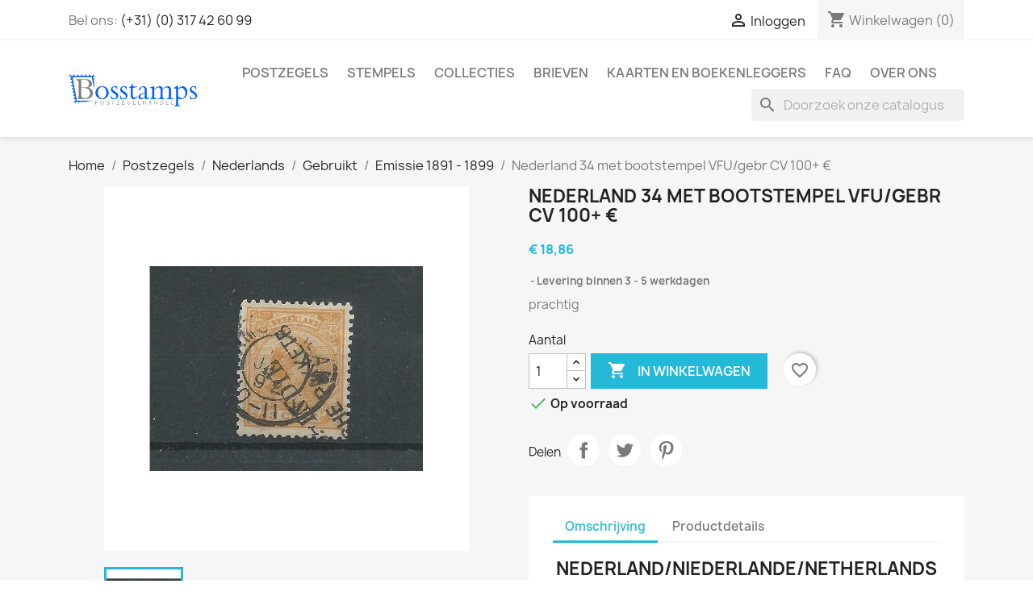

--- FILE ---
content_type: text/html; charset=utf-8
request_url: https://bosstamps.nl/g-emissie-1891-1899/7983-nederland-34-met-bootstempel-vfugebr-cv-100-.html
body_size: 140477
content:
<!doctype html>
<html lang="nl-NL">

  <head>
    
      
  <meta charset="utf-8">


  <meta http-equiv="x-ua-compatible" content="ie=edge">



  <title>Nederland 34 met bootstempel  VFU/gebr  CV 100+ €</title>
  
    
  
  <meta name="description" content="prachtig">
  <meta name="keywords" content="">
        <link rel="canonical" href="https://bosstamps.nl/g-emissie-1891-1899/7983-nederland-34-met-bootstempel-vfugebr-cv-100-.html">
    
      
  
  
    <script type="application/ld+json">
  {
    "@context": "https://schema.org",
    "@type": "Organization",
    "name" : "Bosstamps Postzegelhandel",
    "url" : "https://bosstamps.nl/"
         ,"logo": {
        "@type": "ImageObject",
        "url":"https://bosstamps.nl/img/logo-1686415709.jpg"
      }
      }
</script>

<script type="application/ld+json">
  {
    "@context": "https://schema.org",
    "@type": "WebPage",
    "isPartOf": {
      "@type": "WebSite",
      "url":  "https://bosstamps.nl/",
      "name": "Bosstamps Postzegelhandel"
    },
    "name": "Nederland 34 met bootstempel  VFU/gebr  CV 100+ €",
    "url":  "https://bosstamps.nl/g-emissie-1891-1899/7983-nederland-34-met-bootstempel-vfugebr-cv-100-.html"
  }
</script>


  <script type="application/ld+json">
    {
      "@context": "https://schema.org",
      "@type": "BreadcrumbList",
      "itemListElement": [
                  {
            "@type": "ListItem",
            "position": 1,
            "name": "Home",
            "item": "https://bosstamps.nl/"
          },                  {
            "@type": "ListItem",
            "position": 2,
            "name": "Postzegels",
            "item": "https://bosstamps.nl/12-postzegels"
          },                  {
            "@type": "ListItem",
            "position": 3,
            "name": "Nederlands",
            "item": "https://bosstamps.nl/15-postzegels-nederlands"
          },                  {
            "@type": "ListItem",
            "position": 4,
            "name": "Gebruikt",
            "item": "https://bosstamps.nl/72-gebruikt"
          },                  {
            "@type": "ListItem",
            "position": 5,
            "name": "Emissie 1891 - 1899",
            "item": "https://bosstamps.nl/79-g-emissie-1891-1899"
          },                  {
            "@type": "ListItem",
            "position": 6,
            "name": "Nederland 34 met bootstempel  VFU/gebr  CV 100+ €",
            "item": "https://bosstamps.nl/g-emissie-1891-1899/7983-nederland-34-met-bootstempel-vfugebr-cv-100-.html"
          }              ]
    }
  </script>
  
  
  
      <script type="application/ld+json">
  {
    "@context": "https://schema.org/",
    "@type": "Product",
    "name": "Nederland 34 met bootstempel  VFU/gebr  CV 100+ €",
    "description": "prachtig",
    "category": "Emissie 1891 - 1899",
    "image" :"https://bosstamps.nl/1906-home_default/nederland-34-met-bootstempel-vfugebr-cv-100-.jpg",    "sku": "7983",
    "mpn": "7983"
        ,
    "brand": {
      "@type": "Brand",
      "name": "Bosstamps Postzegelhandel"
    }
            ,
    "weight": {
        "@context": "https://schema.org",
        "@type": "QuantitativeValue",
        "value": "0.010000",
        "unitCode": "kg"
    }
        ,
    "offers": {
      "@type": "Offer",
      "priceCurrency": "EUR",
      "name": "Nederland 34 met bootstempel  VFU/gebr  CV 100+ €",
      "price": "18.86",
      "url": "https://bosstamps.nl/g-emissie-1891-1899/7983-nederland-34-met-bootstempel-vfugebr-cv-100-.html",
      "priceValidUntil": "2026-02-04",
              "image": ["https://bosstamps.nl/1906-large_default/nederland-34-met-bootstempel-vfugebr-cv-100-.jpg"],
            "sku": "7983",
      "mpn": "7983",
                        "availability": "https://schema.org/InStock",
      "seller": {
        "@type": "Organization",
        "name": "Bosstamps Postzegelhandel"
      }
    }
      }
</script>

  
  
    
  

  
    <meta property="og:title" content="Nederland 34 met bootstempel  VFU/gebr  CV 100+ €" />
    <meta property="og:description" content="prachtig" />
    <meta property="og:url" content="https://bosstamps.nl/g-emissie-1891-1899/7983-nederland-34-met-bootstempel-vfugebr-cv-100-.html" />
    <meta property="og:site_name" content="Bosstamps Postzegelhandel" />
        



  <meta name="viewport" content="width=device-width, initial-scale=1">



  <link rel="icon" type="image/vnd.microsoft.icon" href="https://bosstamps.nl/img/favicon.ico?1686415709">
  <link rel="shortcut icon" type="image/x-icon" href="https://bosstamps.nl/img/favicon.ico?1686415709">



    <link rel="stylesheet" href="https://bosstamps.nl/themes/classic/assets/css/theme.css" type="text/css" media="all">
  <link rel="stylesheet" href="https://bosstamps.nl/modules/blockreassurance/views/dist/front.css" type="text/css" media="all">
  <link rel="stylesheet" href="/modules/ps_checkout/views/css/payments.css?version=8.5.0.7" type="text/css" media="all">
  <link rel="stylesheet" href="https://bosstamps.nl/modules/ps_searchbar/ps_searchbar.css" type="text/css" media="all">
  <link rel="stylesheet" href="https://bosstamps.nl/js/jquery/ui/themes/base/minified/jquery-ui.min.css" type="text/css" media="all">
  <link rel="stylesheet" href="https://bosstamps.nl/js/jquery/ui/themes/base/minified/jquery.ui.theme.min.css" type="text/css" media="all">
  <link rel="stylesheet" href="https://bosstamps.nl/modules/blockwishlist/public/wishlist.css" type="text/css" media="all">
  <link rel="stylesheet" href="https://bosstamps.nl/modules/ps_imageslider/css/homeslider.css" type="text/css" media="all">




  

  <script type="text/javascript">
        var blockwishlistController = "https:\/\/bosstamps.nl\/module\/blockwishlist\/action";
        var prestashop = {"cart":{"products":[],"totals":{"total":{"type":"total","label":"Totaal","amount":0,"value":"\u20ac\u00a00,00"},"total_including_tax":{"type":"total","label":"Totaal (incl. btw)","amount":0,"value":"\u20ac\u00a00,00"},"total_excluding_tax":{"type":"total","label":"Totaal (excl. btw)","amount":0,"value":"\u20ac\u00a00,00"}},"subtotals":{"products":{"type":"products","label":"Subtotaal","amount":0,"value":"\u20ac\u00a00,00"},"discounts":null,"shipping":{"type":"shipping","label":"Verzending","amount":0,"value":""},"tax":{"type":"tax","label":"inclusief BTW","amount":0,"value":"\u20ac\u00a00,00"}},"products_count":0,"summary_string":"0 artikelen","vouchers":{"allowed":1,"added":[]},"discounts":[],"minimalPurchase":0,"minimalPurchaseRequired":""},"currency":{"id":1,"name":"Euro","iso_code":"EUR","iso_code_num":"978","sign":"\u20ac"},"customer":{"lastname":null,"firstname":null,"email":null,"birthday":null,"newsletter":null,"newsletter_date_add":null,"optin":null,"website":null,"company":null,"siret":null,"ape":null,"is_logged":false,"gender":{"type":null,"name":null},"addresses":[]},"country":{"id_zone":"2","id_currency":"0","call_prefix":"1","iso_code":"US","active":"1","contains_states":"1","need_identification_number":"0","need_zip_code":"1","zip_code_format":"NNNNN","display_tax_label":"0","name":{"1":"United States","2":"Verenigde Staten"},"id":21},"language":{"name":"Nederlands (Dutch)","iso_code":"nl","locale":"nl-NL","language_code":"nl-nl","active":"1","is_rtl":"0","date_format_lite":"d-m-Y","date_format_full":"d-m-Y H:i:s","id":2},"page":{"title":"","canonical":"https:\/\/bosstamps.nl\/g-emissie-1891-1899\/7983-nederland-34-met-bootstempel-vfugebr-cv-100-.html","meta":{"title":"Nederland 34 met bootstempel  VFU\/gebr  CV 100+ \u20ac","description":"prachtig","keywords":"","robots":"index"},"page_name":"product","body_classes":{"lang-nl":true,"lang-rtl":false,"country-US":true,"currency-EUR":true,"layout-full-width":true,"page-product":true,"tax-display-disabled":true,"page-customer-account":false,"product-id-7983":true,"product-Nederland 34 met bootstempel  VFU\/gebr  CV 100+ \u20ac":true,"product-id-category-79":true,"product-id-manufacturer-0":true,"product-id-supplier-0":true,"product-available-for-order":true},"admin_notifications":[],"password-policy":{"feedbacks":{"0":"Erg zwak","1":"Zwak","2":"gemiddeld","3":"Sterk","4":"Erg sterk","Straight rows of keys are easy to guess":"Rechte rijen toetsen zijn gemakkelijk te raden","Short keyboard patterns are easy to guess":"Korte toetsenbordpatronen zijn gemakkelijk te raden","Use a longer keyboard pattern with more turns":"Gebruik een langer toetsenbordpatroon met meer beurten","Repeats like \"aaa\" are easy to guess":"Herhalingen zoals \"aaa\" zijn gemakkelijk te raden","Repeats like \"abcabcabc\" are only slightly harder to guess than \"abc\"":"Herhalingen zoals \"abcabcabc\" zijn slechts iets moeilijker te raden dan \"abc\"","Sequences like abc or 6543 are easy to guess":"Reeksen zoals \"abc\" of \"6543\" zijn gemakkelijk te raden","Recent years are easy to guess":"Recente jaren zijn gemakkelijk te raden","Dates are often easy to guess":"Datums zijn vaak gemakkelijk te raden","This is a top-10 common password":"Dit is een top-10 veelgebruikt wachtwoord","This is a top-100 common password":"Dit is een top-100 veelgebruikt wachtwoord","This is a very common password":"Dit is een veelgebruikt wachtwoord","This is similar to a commonly used password":"Dit is vergelijkbaar met een veelgebruikt wachtwoord","A word by itself is easy to guess":"Een woord op zich is gemakkelijk te raden","Names and surnames by themselves are easy to guess":"Namen en achternamen zijn op zichzelf gemakkelijk te raden","Common names and surnames are easy to guess":"Veelvoorkomende namen en achternamen zijn gemakkelijk te raden","Use a few words, avoid common phrases":"Gebruik een paar woorden, vermijd veelvoorkomende zinnen","No need for symbols, digits, or uppercase letters":"Geen symbolen, cijfers of hoofdletters nodig","Avoid repeated words and characters":"Vermijd herhaalde woorden en tekens","Avoid sequences":"Vermijd reeksen","Avoid recent years":"Vermijd recente jaren","Avoid years that are associated with you":"Vermijd jaren die aan jou zijn gekoppeld","Avoid dates and years that are associated with you":"Vermijd datums en jaren die aan jou zijn gekoppeld","Capitalization doesn't help very much":"Hoofdletters helpen niet veel","All-uppercase is almost as easy to guess as all-lowercase":"Geheel in hoofdletters is bijna net zo gemakkelijk te raden als geheel in kleine letters","Reversed words aren't much harder to guess":"Omgekeerde woorden zijn niet veel moeilijker te raden","Predictable substitutions like '@' instead of 'a' don't help very much":"Voorspelbare vervangingen zoals \"@\" in plaats van \"a\" helpen niet erg","Add another word or two. Uncommon words are better.":"Voeg nog een of twee woorden toe. Ongewone woorden zijn beter."}}},"shop":{"name":"Bosstamps Postzegelhandel","logo":"https:\/\/bosstamps.nl\/img\/logo-1686415709.jpg","stores_icon":"https:\/\/bosstamps.nl\/img\/logo_stores.png","favicon":"https:\/\/bosstamps.nl\/img\/favicon.ico"},"core_js_public_path":"\/themes\/","urls":{"base_url":"https:\/\/bosstamps.nl\/","current_url":"https:\/\/bosstamps.nl\/g-emissie-1891-1899\/7983-nederland-34-met-bootstempel-vfugebr-cv-100-.html","shop_domain_url":"https:\/\/bosstamps.nl","img_ps_url":"https:\/\/bosstamps.nl\/img\/","img_cat_url":"https:\/\/bosstamps.nl\/img\/c\/","img_lang_url":"https:\/\/bosstamps.nl\/img\/l\/","img_prod_url":"https:\/\/bosstamps.nl\/img\/p\/","img_manu_url":"https:\/\/bosstamps.nl\/img\/m\/","img_sup_url":"https:\/\/bosstamps.nl\/img\/su\/","img_ship_url":"https:\/\/bosstamps.nl\/img\/s\/","img_store_url":"https:\/\/bosstamps.nl\/img\/st\/","img_col_url":"https:\/\/bosstamps.nl\/img\/co\/","img_url":"https:\/\/bosstamps.nl\/themes\/classic\/assets\/img\/","css_url":"https:\/\/bosstamps.nl\/themes\/classic\/assets\/css\/","js_url":"https:\/\/bosstamps.nl\/themes\/classic\/assets\/js\/","pic_url":"https:\/\/bosstamps.nl\/upload\/","theme_assets":"https:\/\/bosstamps.nl\/themes\/classic\/assets\/","theme_dir":"https:\/\/bosstamps.nl\/themes\/classic\/","pages":{"address":"https:\/\/bosstamps.nl\/adres","addresses":"https:\/\/bosstamps.nl\/adressen","authentication":"https:\/\/bosstamps.nl\/aanmelden","manufacturer":"https:\/\/bosstamps.nl\/merken","cart":"https:\/\/bosstamps.nl\/winkelmandje","category":"https:\/\/bosstamps.nl\/index.php?controller=category","cms":"https:\/\/bosstamps.nl\/index.php?controller=cms","contact":"https:\/\/bosstamps.nl\/contact-opnemen","discount":"https:\/\/bosstamps.nl\/korting","guest_tracking":"https:\/\/bosstamps.nl\/bestelling-volgen-als-gast","history":"https:\/\/bosstamps.nl\/besteloverzicht","identity":"https:\/\/bosstamps.nl\/identiteit","index":"https:\/\/bosstamps.nl\/","my_account":"https:\/\/bosstamps.nl\/mijn-account","order_confirmation":"https:\/\/bosstamps.nl\/order-bevestiging","order_detail":"https:\/\/bosstamps.nl\/index.php?controller=order-detail","order_follow":"https:\/\/bosstamps.nl\/bestelling-volgen","order":"https:\/\/bosstamps.nl\/bestelling","order_return":"https:\/\/bosstamps.nl\/index.php?controller=order-return","order_slip":"https:\/\/bosstamps.nl\/bestel-bon","pagenotfound":"https:\/\/bosstamps.nl\/pagina-niet-gevonden","password":"https:\/\/bosstamps.nl\/wachtwoord-opvragen","pdf_invoice":"https:\/\/bosstamps.nl\/index.php?controller=pdf-invoice","pdf_order_return":"https:\/\/bosstamps.nl\/index.php?controller=pdf-order-return","pdf_order_slip":"https:\/\/bosstamps.nl\/index.php?controller=pdf-order-slip","prices_drop":"https:\/\/bosstamps.nl\/aanbiedingen","product":"https:\/\/bosstamps.nl\/index.php?controller=product","registration":"https:\/\/bosstamps.nl\/registratie","search":"https:\/\/bosstamps.nl\/zoeken","sitemap":"https:\/\/bosstamps.nl\/sitemap","stores":"https:\/\/bosstamps.nl\/winkels","supplier":"https:\/\/bosstamps.nl\/leverancier","new_products":"https:\/\/bosstamps.nl\/nieuwe-producten","brands":"https:\/\/bosstamps.nl\/merken","register":"https:\/\/bosstamps.nl\/registratie","order_login":"https:\/\/bosstamps.nl\/bestelling?login=1"},"alternative_langs":[],"actions":{"logout":"https:\/\/bosstamps.nl\/?mylogout="},"no_picture_image":{"bySize":{"small_default":{"url":"https:\/\/bosstamps.nl\/img\/p\/nl-default-small_default.jpg","width":98,"height":98},"cart_default":{"url":"https:\/\/bosstamps.nl\/img\/p\/nl-default-cart_default.jpg","width":125,"height":125},"home_default":{"url":"https:\/\/bosstamps.nl\/img\/p\/nl-default-home_default.jpg","width":250,"height":250},"medium_default":{"url":"https:\/\/bosstamps.nl\/img\/p\/nl-default-medium_default.jpg","width":452,"height":452},"large_default":{"url":"https:\/\/bosstamps.nl\/img\/p\/nl-default-large_default.jpg","width":800,"height":800}},"small":{"url":"https:\/\/bosstamps.nl\/img\/p\/nl-default-small_default.jpg","width":98,"height":98},"medium":{"url":"https:\/\/bosstamps.nl\/img\/p\/nl-default-home_default.jpg","width":250,"height":250},"large":{"url":"https:\/\/bosstamps.nl\/img\/p\/nl-default-large_default.jpg","width":800,"height":800},"legend":""}},"configuration":{"display_taxes_label":false,"display_prices_tax_incl":true,"is_catalog":false,"show_prices":true,"opt_in":{"partner":false},"quantity_discount":{"type":"discount","label":"Eenheidskorting"},"voucher_enabled":1,"return_enabled":0},"field_required":[],"breadcrumb":{"links":[{"title":"Home","url":"https:\/\/bosstamps.nl\/"},{"title":"Postzegels","url":"https:\/\/bosstamps.nl\/12-postzegels"},{"title":"Nederlands","url":"https:\/\/bosstamps.nl\/15-postzegels-nederlands"},{"title":"Gebruikt","url":"https:\/\/bosstamps.nl\/72-gebruikt"},{"title":"Emissie 1891 - 1899","url":"https:\/\/bosstamps.nl\/79-g-emissie-1891-1899"},{"title":"Nederland 34 met bootstempel  VFU\/gebr  CV 100+ \u20ac","url":"https:\/\/bosstamps.nl\/g-emissie-1891-1899\/7983-nederland-34-met-bootstempel-vfugebr-cv-100-.html"}],"count":6},"link":{"protocol_link":"https:\/\/","protocol_content":"https:\/\/"},"time":1768883024,"static_token":"7deadf5fa164160150067fbc9ce973f5","token":"4d3149bb9fdf9a2805e039c3030ecff8","debug":false};
        var productsAlreadyTagged = [];
        var ps_checkoutApplePayUrl = "https:\/\/bosstamps.nl\/module\/ps_checkout\/applepay?token=7deadf5fa164160150067fbc9ce973f5";
        var ps_checkoutAutoRenderDisabled = false;
        var ps_checkoutCancelUrl = "https:\/\/bosstamps.nl\/module\/ps_checkout\/cancel?token=7deadf5fa164160150067fbc9ce973f5";
        var ps_checkoutCardBrands = ["MASTERCARD","VISA"];
        var ps_checkoutCardFundingSourceImg = "\/modules\/ps_checkout\/views\/img\/payment-cards.png";
        var ps_checkoutCardLogos = {"AMEX":"\/modules\/ps_checkout\/views\/img\/amex.svg","CB_NATIONALE":"\/modules\/ps_checkout\/views\/img\/cb.svg","DINERS":"\/modules\/ps_checkout\/views\/img\/diners.svg","DISCOVER":"\/modules\/ps_checkout\/views\/img\/discover.svg","JCB":"\/modules\/ps_checkout\/views\/img\/jcb.svg","MAESTRO":"\/modules\/ps_checkout\/views\/img\/maestro.svg","MASTERCARD":"\/modules\/ps_checkout\/views\/img\/mastercard.svg","UNIONPAY":"\/modules\/ps_checkout\/views\/img\/unionpay.svg","VISA":"\/modules\/ps_checkout\/views\/img\/visa.svg"};
        var ps_checkoutCartProductCount = 0;
        var ps_checkoutCheckUrl = "https:\/\/bosstamps.nl\/module\/ps_checkout\/check?token=7deadf5fa164160150067fbc9ce973f5";
        var ps_checkoutCheckoutTranslations = {"checkout.go.back.label":"Afrekenen","checkout.go.back.link.title":"Ga terug naar Checkout","checkout.card.payment":"Kaartbetaling","checkout.page.heading":"Besteloverzicht","checkout.cart.empty":"Uw winkelwagen is leeg.","checkout.page.subheading.card":"Kaart","checkout.page.subheading.paypal":"PayPal","checkout.payment.by.card":"U hebt ervoor gekozen om met de kaart te betalen.","checkout.payment.by.paypal":"U hebt ervoor gekozen om met PayPal te betalen.","checkout.order.summary":"Hier vindt u een kort overzicht van uw bestelling:","checkout.order.amount.total":"Het totaalbedrag van uw bestelling is","checkout.order.included.tax":"(Incl. BTW)","checkout.order.confirm.label":"Klik op \"Ik bevestig mijn bestelling\" om uw bestelling te bevestigen.","checkout.payment.token.delete.modal.header":"Deze betaalmethode verwijderen?","checkout.payment.token.delete.modal.content":"De volgende betaalmethode wordt van uw account verwijderd:","checkout.payment.token.delete.modal.confirm-button":"Betaalmethode verwijderen","checkout.payment.loader.processing-request":"Even geduld alstublieft, we verwerken uw verzoek","checkout.payment.others.link.label":"Andere betaalmethoden activeren","checkout.payment.others.confirm.button.label":"Ik bevestig mijn bestelling","checkout.form.error.label":"Er is een fout opgetreden tijdens het betalen. Probeer het opnieuw, of neem contact op met de helpdesk.","loader-component.label.header":"Bedankt voor uw aankoop!","loader-component.label.body":"Even geduld, we zijn uw betaling aan het verwerken","loader-component.label.body.longer":"Dit duurt langer dan verwacht. Even geduld alstublieft\u2026","payment-method-logos.title":"100% veilige betalingen","express-button.cart.separator":"of","express-button.checkout.express-checkout":"Gebruik Fast checkout","ok":"Ok","cancel":"Annuleren","paypal.hosted-fields.label.card-name":"Naam van de Kaarthouder","paypal.hosted-fields.placeholder.card-name":"Naam van de Kaarthouder","paypal.hosted-fields.label.card-number":"Kaartnummer","paypal.hosted-fields.placeholder.card-number":"Kaartnummer","paypal.hosted-fields.label.expiration-date":"Vervaldatum","paypal.hosted-fields.placeholder.expiration-date":"MM\/YY","paypal.hosted-fields.label.cvv":"CVC","paypal.hosted-fields.placeholder.cvv":"XXX","error.paypal-sdk":"Geen PayPal Javascript SDK-instantie","error.google-pay-sdk":"Geen Google Pay Javascript SDK-instantie","error.apple-pay-sdk":"Geen Apple Pay Javascript SDK-instantie","error.google-pay.transaction-info":"Er is een fout opgetreden bij het ophalen van de Google Pay-transactiegegevens","error.apple-pay.payment-request":"Er is een fout opgetreden bij het ophalen van het Apple Pay-betalingsverzoek","error.paypal-sdk.contingency.cancel":"Verificatie door kaarthouder geannuleerd, kies een andere betaalmethode of probeer het opnieuw.","error.paypal-sdk.contingency.error":"Er is een fout opgetreden bij de verificatie van de kaarthouder, kies een andere betaalmethode of probeer het opnieuw.","error.paypal-sdk.contingency.failure":"Verificatie van kaarthouder is mislukt, kies een andere betaalmethode of probeer het opnieuw.","error.paypal-sdk.contingency.unknown":"De verificatie van kaarthouder kan niet worden gecontroleerd, kies een andere betaalmethode of probeer het opnieuw.","APPLE_PAY_MERCHANT_SESSION_VALIDATION_ERROR":"We kunnen je Apple Pay-betaling momenteel niet verwerken. Dit kan komen door een probleem met het verifi\u00ebren van de betalingsinstellingen voor deze website. Probeer het later opnieuw of kies een andere betaalmethode.","APPROVE_APPLE_PAY_VALIDATION_ERROR":"We hebben een probleem ondervonden bij het verwerken van je Apple Pay-betaling. Controleer je bestelgegevens en probeer het opnieuw, of gebruik een andere betaalmethode."};
        var ps_checkoutCheckoutUrl = "https:\/\/bosstamps.nl\/bestelling";
        var ps_checkoutConfirmUrl = "https:\/\/bosstamps.nl\/order-bevestiging";
        var ps_checkoutCreateUrl = "https:\/\/bosstamps.nl\/module\/ps_checkout\/create?token=7deadf5fa164160150067fbc9ce973f5";
        var ps_checkoutCustomMarks = [];
        var ps_checkoutExpressCheckoutCartEnabled = false;
        var ps_checkoutExpressCheckoutOrderEnabled = false;
        var ps_checkoutExpressCheckoutProductEnabled = false;
        var ps_checkoutExpressCheckoutSelected = false;
        var ps_checkoutExpressCheckoutUrl = "https:\/\/bosstamps.nl\/module\/ps_checkout\/ExpressCheckout?token=7deadf5fa164160150067fbc9ce973f5";
        var ps_checkoutFundingSource = "paypal";
        var ps_checkoutFundingSourcesSorted = ["ideal","paypal"];
        var ps_checkoutGooglePayUrl = "https:\/\/bosstamps.nl\/module\/ps_checkout\/googlepay?token=7deadf5fa164160150067fbc9ce973f5";
        var ps_checkoutHostedFieldsContingencies = "SCA_WHEN_REQUIRED";
        var ps_checkoutHostedFieldsEnabled = false;
        var ps_checkoutIconsPath = "\/modules\/ps_checkout\/views\/img\/icons\/";
        var ps_checkoutLoaderImage = "\/modules\/ps_checkout\/views\/img\/loader.svg";
        var ps_checkoutPartnerAttributionId = "PrestaShop_Cart_PSXO_PSDownload";
        var ps_checkoutPayLaterCartPageButtonEnabled = false;
        var ps_checkoutPayLaterCategoryPageBannerEnabled = false;
        var ps_checkoutPayLaterHomePageBannerEnabled = false;
        var ps_checkoutPayLaterOrderPageBannerEnabled = false;
        var ps_checkoutPayLaterOrderPageButtonEnabled = false;
        var ps_checkoutPayLaterOrderPageMessageEnabled = false;
        var ps_checkoutPayLaterProductPageBannerEnabled = false;
        var ps_checkoutPayLaterProductPageButtonEnabled = false;
        var ps_checkoutPayLaterProductPageMessageEnabled = false;
        var ps_checkoutPayPalButtonConfiguration = "";
        var ps_checkoutPayPalEnvironment = "LIVE";
        var ps_checkoutPayPalOrderId = "";
        var ps_checkoutPayPalSdkConfig = {"clientId":"AXjYFXWyb4xJCErTUDiFkzL0Ulnn-bMm4fal4G-1nQXQ1ZQxp06fOuE7naKUXGkq2TZpYSiI9xXbs4eo","merchantId":"68V22M36RMDEW","currency":"EUR","intent":"capture","commit":"false","vault":"false","integrationDate":"2022-14-06","dataPartnerAttributionId":"PrestaShop_Cart_PSXO_PSDownload","dataCspNonce":"","dataEnable3ds":"true","disableFunding":"paylater,card,bancontact,eps,mybank,p24,blik","components":"marks,funding-eligibility"};
        var ps_checkoutPayWithTranslations = {"ideal":"Pay by iDEAL","paypal":"Betalen met PayPal"};
        var ps_checkoutPaymentMethodLogosTitleImg = "\/modules\/ps_checkout\/views\/img\/icons\/lock_checkout.svg";
        var ps_checkoutPaymentUrl = "https:\/\/bosstamps.nl\/module\/ps_checkout\/payment?token=7deadf5fa164160150067fbc9ce973f5";
        var ps_checkoutRenderPaymentMethodLogos = true;
        var ps_checkoutValidateUrl = "https:\/\/bosstamps.nl\/module\/ps_checkout\/validate?token=7deadf5fa164160150067fbc9ce973f5";
        var ps_checkoutVaultUrl = "https:\/\/bosstamps.nl\/module\/ps_checkout\/vault?token=7deadf5fa164160150067fbc9ce973f5";
        var ps_checkoutVersion = "8.5.0.7";
        var psemailsubscription_subscription = "https:\/\/bosstamps.nl\/module\/ps_emailsubscription\/subscription";
        var psr_icon_color = "#00005C";
        var removeFromWishlistUrl = "https:\/\/bosstamps.nl\/module\/blockwishlist\/action?action=deleteProductFromWishlist";
        var wishlistAddProductToCartUrl = "https:\/\/bosstamps.nl\/module\/blockwishlist\/action?action=addProductToCart";
        var wishlistUrl = "https:\/\/bosstamps.nl\/module\/blockwishlist\/view";
      </script>



  <script async src="https://www.googletagmanager.com/gtag/js?id=G-T6CFWKMJEV"></script>
<script>
  window.dataLayer = window.dataLayer || [];
  function gtag(){dataLayer.push(arguments);}
  gtag('js', new Date());
  gtag(
    'config',
    'G-T6CFWKMJEV',
    {
      'debug_mode':false
      , 'anonymize_ip': true                }
  );
</script>




    
  <meta property="og:type" content="product">
      <meta property="og:image" content="https://bosstamps.nl/1906-large_default/nederland-34-met-bootstempel-vfugebr-cv-100-.jpg">
  
      <meta property="product:pretax_price:amount" content="18.858491">
    <meta property="product:pretax_price:currency" content="EUR">
    <meta property="product:price:amount" content="18.86">
    <meta property="product:price:currency" content="EUR">
      <meta property="product:weight:value" content="0.010000">
  <meta property="product:weight:units" content="kg">
  
  </head>

  <body id="product" class="lang-nl country-us currency-eur layout-full-width page-product tax-display-disabled product-id-7983 product-nederland-34-met-bootstempel--vfu-gebr--cv-100 product-id-category-79 product-id-manufacturer-0 product-id-supplier-0 product-available-for-order">

    
      
    

    <main>
      
              

      <header id="header">
        
          
  <div class="header-banner">
    
  </div>



  <nav class="header-nav">
    <div class="container">
      <div class="row">
        <div class="hidden-sm-down">
          <div class="col-md-5 col-xs-12">
            <div id="_desktop_contact_link">
  <div id="contact-link">
                Bel ons: <a href='tel:(+31)(0)317426099'>(+31) (0) 317 42 60 99</a>
      </div>
</div>

          </div>
          <div class="col-md-7 right-nav">
              <div id="_desktop_user_info">
  <div class="user-info">
          <a
        href="https://bosstamps.nl/aanmelden?back=https%3A%2F%2Fbosstamps.nl%2Fg-emissie-1891-1899%2F7983-nederland-34-met-bootstempel-vfugebr-cv-100-.html"
        title="Inloggen voor uw klantaccount"
        rel="nofollow"
      >
        <i class="material-icons">&#xE7FF;</i>
        <span class="hidden-sm-down">Inloggen</span>
      </a>
      </div>
</div>
<div id="_desktop_cart">
  <div class="blockcart cart-preview inactive" data-refresh-url="//bosstamps.nl/module/ps_shoppingcart/ajax">
    <div class="header">
              <i class="material-icons shopping-cart" aria-hidden="true">shopping_cart</i>
        <span class="hidden-sm-down">Winkelwagen</span>
        <span class="cart-products-count">(0)</span>
          </div>
  </div>
</div>

          </div>
        </div>
        <div class="hidden-md-up text-sm-center mobile">
          <div class="float-xs-left" id="menu-icon">
            <i class="material-icons d-inline">&#xE5D2;</i>
          </div>
          <div class="float-xs-right" id="_mobile_cart"></div>
          <div class="float-xs-right" id="_mobile_user_info"></div>
          <div class="top-logo" id="_mobile_logo"></div>
          <div class="clearfix"></div>
        </div>
      </div>
    </div>
  </nav>



  <div class="header-top">
    <div class="container">
       <div class="row">
        <div class="col-md-2 hidden-sm-down" id="_desktop_logo">
                                    
  <a href="https://bosstamps.nl/">
    <img
      class="logo img-fluid"
      src="https://bosstamps.nl/img/logo-1686415709.jpg"
      alt="Bosstamps Postzegelhandel"
      width="300"
      height="89">
  </a>

                              </div>
        <div class="header-top-right col-md-10 col-sm-12 position-static">
          

<div class="menu js-top-menu position-static hidden-sm-down" id="_desktop_top_menu">
    
          <ul class="top-menu" id="top-menu" data-depth="0">
                    <li class="category" id="category-12">
                          <a
                class="dropdown-item"
                href="https://bosstamps.nl/12-postzegels" data-depth="0"
                              >
                                                                      <span class="float-xs-right hidden-md-up">
                    <span data-target="#top_sub_menu_14836" data-toggle="collapse" class="navbar-toggler collapse-icons">
                      <i class="material-icons add">&#xE313;</i>
                      <i class="material-icons remove">&#xE316;</i>
                    </span>
                  </span>
                                Postzegels
              </a>
                            <div  class="popover sub-menu js-sub-menu collapse" id="top_sub_menu_14836">
                
          <ul class="top-menu"  data-depth="1">
                    <li class="category" id="category-15">
                          <a
                class="dropdown-item dropdown-submenu"
                href="https://bosstamps.nl/15-postzegels-nederlands" data-depth="1"
                              >
                                                                      <span class="float-xs-right hidden-md-up">
                    <span data-target="#top_sub_menu_41674" data-toggle="collapse" class="navbar-toggler collapse-icons">
                      <i class="material-icons add">&#xE313;</i>
                      <i class="material-icons remove">&#xE316;</i>
                    </span>
                  </span>
                                Nederlands
              </a>
                            <div  class="collapse" id="top_sub_menu_41674">
                
          <ul class="top-menu"  data-depth="2">
                    <li class="category" id="category-65">
                          <a
                class="dropdown-item"
                href="https://bosstamps.nl/65-postfris-en-ongebruikt" data-depth="2"
                              >
                                                                      <span class="float-xs-right hidden-md-up">
                    <span data-target="#top_sub_menu_56865" data-toggle="collapse" class="navbar-toggler collapse-icons">
                      <i class="material-icons add">&#xE313;</i>
                      <i class="material-icons remove">&#xE316;</i>
                    </span>
                  </span>
                                Postfris en ongebruikt
              </a>
                            <div  class="collapse" id="top_sub_menu_56865">
                
          <ul class="top-menu"  data-depth="3">
                    <li class="category" id="category-23">
                          <a
                class="dropdown-item"
                href="https://bosstamps.nl/23-po-emissie-1852" data-depth="3"
                              >
                                Emissie 1852
              </a>
                          </li>
                    <li class="category" id="category-24">
                          <a
                class="dropdown-item"
                href="https://bosstamps.nl/24-po-emissie-1864" data-depth="3"
                              >
                                Emissie 1864
              </a>
                          </li>
                    <li class="category" id="category-25">
                          <a
                class="dropdown-item"
                href="https://bosstamps.nl/25-po-emissie-1867" data-depth="3"
                              >
                                Emissie 1867
              </a>
                          </li>
                    <li class="category" id="category-26">
                          <a
                class="dropdown-item"
                href="https://bosstamps.nl/26-po-emissie-1869" data-depth="3"
                              >
                                Emissie 1869
              </a>
                          </li>
                    <li class="category" id="category-27">
                          <a
                class="dropdown-item"
                href="https://bosstamps.nl/27-po-emissie-1872" data-depth="3"
                              >
                                Emissie 1872
              </a>
                          </li>
                    <li class="category" id="category-28">
                          <a
                class="dropdown-item"
                href="https://bosstamps.nl/28-po-emissie-1876" data-depth="3"
                              >
                                Emissie 1876
              </a>
                          </li>
                    <li class="category" id="category-29">
                          <a
                class="dropdown-item"
                href="https://bosstamps.nl/29-po-emissie-1891-1899" data-depth="3"
                              >
                                Emissie 1891 - 1899
              </a>
                          </li>
                    <li class="category" id="category-30">
                          <a
                class="dropdown-item"
                href="https://bosstamps.nl/30-po-1900-1919" data-depth="3"
                              >
                                1900 - 1919
              </a>
                          </li>
                    <li class="category" id="category-31">
                          <a
                class="dropdown-item"
                href="https://bosstamps.nl/31-po-1920-1929" data-depth="3"
                              >
                                1920 - 1929
              </a>
                          </li>
                    <li class="category" id="category-66">
                          <a
                class="dropdown-item"
                href="https://bosstamps.nl/66-po-1930-1939" data-depth="3"
                              >
                                1930 - 1939
              </a>
                          </li>
                    <li class="category" id="category-67">
                          <a
                class="dropdown-item"
                href="https://bosstamps.nl/67-po-1940-1949" data-depth="3"
                              >
                                1940 - 1949
              </a>
                          </li>
                    <li class="category" id="category-32">
                          <a
                class="dropdown-item"
                href="https://bosstamps.nl/32-po-1950-1959" data-depth="3"
                              >
                                1950 - 1959
              </a>
                          </li>
                    <li class="category" id="category-33">
                          <a
                class="dropdown-item"
                href="https://bosstamps.nl/33-po-1960-1969" data-depth="3"
                              >
                                1960 - 1969
              </a>
                          </li>
                    <li class="category" id="category-68">
                          <a
                class="dropdown-item"
                href="https://bosstamps.nl/68-po-1970-1979" data-depth="3"
                              >
                                1970 - 1979
              </a>
                          </li>
                    <li class="category" id="category-69">
                          <a
                class="dropdown-item"
                href="https://bosstamps.nl/69-po-1980-1989" data-depth="3"
                              >
                                1980 - 1989
              </a>
                          </li>
                    <li class="category" id="category-70">
                          <a
                class="dropdown-item"
                href="https://bosstamps.nl/70-po-1990-1999" data-depth="3"
                              >
                                1990 - 1999
              </a>
                          </li>
                    <li class="category" id="category-71">
                          <a
                class="dropdown-item"
                href="https://bosstamps.nl/71-po-2000-heden" data-depth="3"
                              >
                                2000 - heden
              </a>
                          </li>
              </ul>
    
              </div>
                          </li>
                    <li class="category" id="category-72">
                          <a
                class="dropdown-item"
                href="https://bosstamps.nl/72-gebruikt" data-depth="2"
                              >
                                                                      <span class="float-xs-right hidden-md-up">
                    <span data-target="#top_sub_menu_75636" data-toggle="collapse" class="navbar-toggler collapse-icons">
                      <i class="material-icons add">&#xE313;</i>
                      <i class="material-icons remove">&#xE316;</i>
                    </span>
                  </span>
                                Gebruikt
              </a>
                            <div  class="collapse" id="top_sub_menu_75636">
                
          <ul class="top-menu"  data-depth="3">
                    <li class="category" id="category-73">
                          <a
                class="dropdown-item"
                href="https://bosstamps.nl/73-g-emissie-1852" data-depth="3"
                              >
                                Emissie 1852
              </a>
                          </li>
                    <li class="category" id="category-74">
                          <a
                class="dropdown-item"
                href="https://bosstamps.nl/74-g-emissie-1864" data-depth="3"
                              >
                                Emissie 1864
              </a>
                          </li>
                    <li class="category" id="category-75">
                          <a
                class="dropdown-item"
                href="https://bosstamps.nl/75-g-emissie-1867" data-depth="3"
                              >
                                Emissie 1867
              </a>
                          </li>
                    <li class="category" id="category-76">
                          <a
                class="dropdown-item"
                href="https://bosstamps.nl/76-g-emissie-1869" data-depth="3"
                              >
                                Emissie 1869
              </a>
                          </li>
                    <li class="category" id="category-77">
                          <a
                class="dropdown-item"
                href="https://bosstamps.nl/77-g-emissie-1872" data-depth="3"
                              >
                                Emissie 1872
              </a>
                          </li>
                    <li class="category" id="category-78">
                          <a
                class="dropdown-item"
                href="https://bosstamps.nl/78-g-emissie-1876" data-depth="3"
                              >
                                Emissie 1876
              </a>
                          </li>
                    <li class="category" id="category-79">
                          <a
                class="dropdown-item"
                href="https://bosstamps.nl/79-g-emissie-1891-1899" data-depth="3"
                              >
                                Emissie 1891 - 1899
              </a>
                          </li>
                    <li class="category" id="category-80">
                          <a
                class="dropdown-item"
                href="https://bosstamps.nl/80-g-1900-1919" data-depth="3"
                              >
                                1900 - 1919
              </a>
                          </li>
                    <li class="category" id="category-81">
                          <a
                class="dropdown-item"
                href="https://bosstamps.nl/81-g-1920-1929" data-depth="3"
                              >
                                1920 - 1929
              </a>
                          </li>
                    <li class="category" id="category-82">
                          <a
                class="dropdown-item"
                href="https://bosstamps.nl/82-g-1930-1939" data-depth="3"
                              >
                                1930 - 1939
              </a>
                          </li>
                    <li class="category" id="category-83">
                          <a
                class="dropdown-item"
                href="https://bosstamps.nl/83-g-1940-1949" data-depth="3"
                              >
                                1940 - 1949
              </a>
                          </li>
                    <li class="category" id="category-84">
                          <a
                class="dropdown-item"
                href="https://bosstamps.nl/84-g-1950-1959" data-depth="3"
                              >
                                1950 - 1959
              </a>
                          </li>
                    <li class="category" id="category-85">
                          <a
                class="dropdown-item"
                href="https://bosstamps.nl/85-g-1960-1969" data-depth="3"
                              >
                                1960 - 1969
              </a>
                          </li>
                    <li class="category" id="category-86">
                          <a
                class="dropdown-item"
                href="https://bosstamps.nl/86-g-1970-1979" data-depth="3"
                              >
                                1970 - 1979
              </a>
                          </li>
                    <li class="category" id="category-87">
                          <a
                class="dropdown-item"
                href="https://bosstamps.nl/87-g-1980-1989" data-depth="3"
                              >
                                1980 - 1989
              </a>
                          </li>
                    <li class="category" id="category-88">
                          <a
                class="dropdown-item"
                href="https://bosstamps.nl/88-g-1990-1999" data-depth="3"
                              >
                                1990 - 1999
              </a>
                          </li>
                    <li class="category" id="category-89">
                          <a
                class="dropdown-item"
                href="https://bosstamps.nl/89-g-2000-heden" data-depth="3"
                              >
                                2000 - heden
              </a>
                          </li>
              </ul>
    
              </div>
                          </li>
                    <li class="category" id="category-90">
                          <a
                class="dropdown-item"
                href="https://bosstamps.nl/90-postzegelboekjes" data-depth="2"
                              >
                                                                      <span class="float-xs-right hidden-md-up">
                    <span data-target="#top_sub_menu_83535" data-toggle="collapse" class="navbar-toggler collapse-icons">
                      <i class="material-icons add">&#xE313;</i>
                      <i class="material-icons remove">&#xE316;</i>
                    </span>
                  </span>
                                Postzegelboekjes
              </a>
                            <div  class="collapse" id="top_sub_menu_83535">
                
          <ul class="top-menu"  data-depth="3">
                    <li class="category" id="category-91">
                          <a
                class="dropdown-item"
                href="https://bosstamps.nl/91-pb1-pb15" data-depth="3"
                              >
                                PB1 - PB15
              </a>
                          </li>
                    <li class="category" id="category-92">
                          <a
                class="dropdown-item"
                href="https://bosstamps.nl/92-pb16-pb30" data-depth="3"
                              >
                                PB16 - PB30
              </a>
                          </li>
                    <li class="category" id="category-93">
                          <a
                class="dropdown-item"
                href="https://bosstamps.nl/93-pb31-pb45" data-depth="3"
                              >
                                PB31 - PB45
              </a>
                          </li>
                    <li class="category" id="category-94">
                          <a
                class="dropdown-item"
                href="https://bosstamps.nl/94-pb45-heden" data-depth="3"
                              >
                                PB45 - heden
              </a>
                          </li>
              </ul>
    
              </div>
                          </li>
                    <li class="category" id="category-95">
                          <a
                class="dropdown-item"
                href="https://bosstamps.nl/95-fdc-eerstedag" data-depth="2"
                              >
                                                                      <span class="float-xs-right hidden-md-up">
                    <span data-target="#top_sub_menu_95555" data-toggle="collapse" class="navbar-toggler collapse-icons">
                      <i class="material-icons add">&#xE313;</i>
                      <i class="material-icons remove">&#xE316;</i>
                    </span>
                  </span>
                                FDC (Eerstedag)
              </a>
                            <div  class="collapse" id="top_sub_menu_95555">
                
          <ul class="top-menu"  data-depth="3">
                    <li class="category" id="category-96">
                          <a
                class="dropdown-item"
                href="https://bosstamps.nl/96-fdc-e1-e149" data-depth="3"
                              >
                                FDC E1 - E149
              </a>
                          </li>
                    <li class="category" id="category-97">
                          <a
                class="dropdown-item"
                href="https://bosstamps.nl/97-fdc-e150-e249" data-depth="3"
                              >
                                FDC E150 - E249
              </a>
                          </li>
                    <li class="category" id="category-98">
                          <a
                class="dropdown-item"
                href="https://bosstamps.nl/98-fdc-e250-e349" data-depth="3"
                              >
                                FDC E250 - E349
              </a>
                          </li>
                    <li class="category" id="category-99">
                          <a
                class="dropdown-item"
                href="https://bosstamps.nl/99-fdc-e350-e449" data-depth="3"
                              >
                                FDC E350 - E449
              </a>
                          </li>
                    <li class="category" id="category-100">
                          <a
                class="dropdown-item"
                href="https://bosstamps.nl/100-fdc-e450-heden" data-depth="3"
                              >
                                FDC E450 - heden
              </a>
                          </li>
              </ul>
    
              </div>
                          </li>
                    <li class="category" id="category-104">
                          <a
                class="dropdown-item"
                href="https://bosstamps.nl/104-luchtpost" data-depth="2"
                              >
                                Luchtpost
              </a>
                          </li>
                    <li class="category" id="category-41">
                          <a
                class="dropdown-item"
                href="https://bosstamps.nl/41-plaatfouten" data-depth="2"
                              >
                                Plaatfouten
              </a>
                          </li>
                    <li class="category" id="category-35">
                          <a
                class="dropdown-item"
                href="https://bosstamps.nl/35-port" data-depth="2"
                              >
                                Port
              </a>
                          </li>
                    <li class="category" id="category-105">
                          <a
                class="dropdown-item"
                href="https://bosstamps.nl/105-nl-overige" data-depth="2"
                              >
                                Overige
              </a>
                          </li>
              </ul>
    
              </div>
                          </li>
                    <li class="category" id="category-34">
                          <a
                class="dropdown-item dropdown-submenu"
                href="https://bosstamps.nl/34-back-of-book" data-depth="1"
                              >
                                                                      <span class="float-xs-right hidden-md-up">
                    <span data-target="#top_sub_menu_26710" data-toggle="collapse" class="navbar-toggler collapse-icons">
                      <i class="material-icons add">&#xE313;</i>
                      <i class="material-icons remove">&#xE316;</i>
                    </span>
                  </span>
                                Back of Book
              </a>
                            <div  class="collapse" id="top_sub_menu_26710">
                
          <ul class="top-menu"  data-depth="2">
                    <li class="category" id="category-36">
                          <a
                class="dropdown-item"
                href="https://bosstamps.nl/36-postbewijs" data-depth="2"
                              >
                                Postbewijs
              </a>
                          </li>
                    <li class="category" id="category-37">
                          <a
                class="dropdown-item"
                href="https://bosstamps.nl/37-telegraaf" data-depth="2"
                              >
                                Telegraaf
              </a>
                          </li>
                    <li class="category" id="category-39">
                          <a
                class="dropdown-item"
                href="https://bosstamps.nl/39-dienst" data-depth="2"
                              >
                                Dienst
              </a>
                          </li>
                    <li class="category" id="category-40">
                          <a
                class="dropdown-item"
                href="https://bosstamps.nl/40-internering" data-depth="2"
                              >
                                Internering
              </a>
                          </li>
                    <li class="category" id="category-42">
                          <a
                class="dropdown-item"
                href="https://bosstamps.nl/42-roltandingen" data-depth="2"
                              >
                                Roltandingen
              </a>
                          </li>
                    <li class="category" id="category-50">
                          <a
                class="dropdown-item"
                href="https://bosstamps.nl/50-pakket-verreken" data-depth="2"
                              >
                                Pakket-verreken
              </a>
                          </li>
                    <li class="category" id="category-106">
                          <a
                class="dropdown-item"
                href="https://bosstamps.nl/106-perfins" data-depth="2"
                              >
                                Perfins
              </a>
                          </li>
                    <li class="category" id="category-107">
                          <a
                class="dropdown-item"
                href="https://bosstamps.nl/107-b-overige" data-depth="2"
                              >
                                Overige
              </a>
                          </li>
                    <li class="category" id="category-120">
                          <a
                class="dropdown-item"
                href="https://bosstamps.nl/120-brandkast" data-depth="2"
                              >
                                Brandkast
              </a>
                          </li>
              </ul>
    
              </div>
                          </li>
                    <li class="category" id="category-43">
                          <a
                class="dropdown-item dropdown-submenu"
                href="https://bosstamps.nl/43-stempels" data-depth="1"
                              >
                                                                      <span class="float-xs-right hidden-md-up">
                    <span data-target="#top_sub_menu_94447" data-toggle="collapse" class="navbar-toggler collapse-icons">
                      <i class="material-icons add">&#xE313;</i>
                      <i class="material-icons remove">&#xE316;</i>
                    </span>
                  </span>
                                Stempels
              </a>
                            <div  class="collapse" id="top_sub_menu_94447">
                
          <ul class="top-menu"  data-depth="2">
                    <li class="category" id="category-44">
                          <a
                class="dropdown-item"
                href="https://bosstamps.nl/44-kleinrond" data-depth="2"
                              >
                                Kleinrond
              </a>
                          </li>
                    <li class="category" id="category-45">
                          <a
                class="dropdown-item"
                href="https://bosstamps.nl/45-halfrond" data-depth="2"
                              >
                                Halfrond
              </a>
                          </li>
                    <li class="category" id="category-46">
                          <a
                class="dropdown-item"
                href="https://bosstamps.nl/46-grootrond" data-depth="2"
                              >
                                Grootrond
              </a>
                          </li>
                    <li class="category" id="category-47">
                          <a
                class="dropdown-item"
                href="https://bosstamps.nl/47-punt" data-depth="2"
                              >
                                Punt
              </a>
                          </li>
                    <li class="category" id="category-118">
                          <a
                class="dropdown-item"
                href="https://bosstamps.nl/118-lang" data-depth="2"
                              >
                                Lang
              </a>
                          </li>
                    <li class="category" id="category-48">
                          <a
                class="dropdown-item"
                href="https://bosstamps.nl/48-franco-takje" data-depth="2"
                              >
                                Franco-takje
              </a>
                          </li>
                    <li class="category" id="category-49">
                          <a
                class="dropdown-item"
                href="https://bosstamps.nl/49-s-overige" data-depth="2"
                              >
                                Overige
              </a>
                          </li>
                    <li class="category" id="category-121">
                          <a
                class="dropdown-item"
                href="https://bosstamps.nl/121-twee-letter" data-depth="2"
                              >
                                Twee-letter
              </a>
                          </li>
              </ul>
    
              </div>
                          </li>
                    <li class="category" id="category-17">
                          <a
                class="dropdown-item dropdown-submenu"
                href="https://bosstamps.nl/17-postzegels-kolonien" data-depth="1"
                              >
                                                                      <span class="float-xs-right hidden-md-up">
                    <span data-target="#top_sub_menu_35988" data-toggle="collapse" class="navbar-toggler collapse-icons">
                      <i class="material-icons add">&#xE313;</i>
                      <i class="material-icons remove">&#xE316;</i>
                    </span>
                  </span>
                                Koloniën
              </a>
                            <div  class="collapse" id="top_sub_menu_35988">
                
          <ul class="top-menu"  data-depth="2">
                    <li class="category" id="category-52">
                          <a
                class="dropdown-item"
                href="https://bosstamps.nl/52-suriname" data-depth="2"
                              >
                                                                      <span class="float-xs-right hidden-md-up">
                    <span data-target="#top_sub_menu_76394" data-toggle="collapse" class="navbar-toggler collapse-icons">
                      <i class="material-icons add">&#xE313;</i>
                      <i class="material-icons remove">&#xE316;</i>
                    </span>
                  </span>
                                Suriname
              </a>
                            <div  class="collapse" id="top_sub_menu_76394">
                
          <ul class="top-menu"  data-depth="3">
                    <li class="category" id="category-110">
                          <a
                class="dropdown-item"
                href="https://bosstamps.nl/110-voor-1975" data-depth="3"
                              >
                                Voor 1975
              </a>
                          </li>
                    <li class="category" id="category-111">
                          <a
                class="dropdown-item"
                href="https://bosstamps.nl/111-1975-heden" data-depth="3"
                              >
                                1975 - heden
              </a>
                          </li>
              </ul>
    
              </div>
                          </li>
                    <li class="category" id="category-53">
                          <a
                class="dropdown-item"
                href="https://bosstamps.nl/53-ned-indie" data-depth="2"
                              >
                                                                      <span class="float-xs-right hidden-md-up">
                    <span data-target="#top_sub_menu_1064" data-toggle="collapse" class="navbar-toggler collapse-icons">
                      <i class="material-icons add">&#xE313;</i>
                      <i class="material-icons remove">&#xE316;</i>
                    </span>
                  </span>
                                Ned. Indië
              </a>
                            <div  class="collapse" id="top_sub_menu_1064">
                
          <ul class="top-menu"  data-depth="3">
                    <li class="category" id="category-112">
                          <a
                class="dropdown-item"
                href="https://bosstamps.nl/112-ni-postfris-en-ongebruikt" data-depth="3"
                              >
                                Postfris en ongebruikt
              </a>
                          </li>
                    <li class="category" id="category-113">
                          <a
                class="dropdown-item"
                href="https://bosstamps.nl/113-ni-gebruikt" data-depth="3"
                              >
                                Gebruikt
              </a>
                          </li>
              </ul>
    
              </div>
                          </li>
                    <li class="category" id="category-54">
                          <a
                class="dropdown-item"
                href="https://bosstamps.nl/54-ned-antillen" data-depth="2"
                              >
                                                                      <span class="float-xs-right hidden-md-up">
                    <span data-target="#top_sub_menu_75660" data-toggle="collapse" class="navbar-toggler collapse-icons">
                      <i class="material-icons add">&#xE313;</i>
                      <i class="material-icons remove">&#xE316;</i>
                    </span>
                  </span>
                                Ned. Antillen
              </a>
                            <div  class="collapse" id="top_sub_menu_75660">
                
          <ul class="top-menu"  data-depth="3">
                    <li class="category" id="category-114">
                          <a
                class="dropdown-item"
                href="https://bosstamps.nl/114-ant-voor-1975" data-depth="3"
                              >
                                Voor 1975
              </a>
                          </li>
                    <li class="category" id="category-115">
                          <a
                class="dropdown-item"
                href="https://bosstamps.nl/115-ant-1975-heden" data-depth="3"
                              >
                                1975 - heden
              </a>
                          </li>
              </ul>
    
              </div>
                          </li>
                    <li class="category" id="category-51">
                          <a
                class="dropdown-item"
                href="https://bosstamps.nl/51-curacao" data-depth="2"
                              >
                                                                      <span class="float-xs-right hidden-md-up">
                    <span data-target="#top_sub_menu_93275" data-toggle="collapse" class="navbar-toggler collapse-icons">
                      <i class="material-icons add">&#xE313;</i>
                      <i class="material-icons remove">&#xE316;</i>
                    </span>
                  </span>
                                Curaçao
              </a>
                            <div  class="collapse" id="top_sub_menu_93275">
                
          <ul class="top-menu"  data-depth="3">
                    <li class="category" id="category-116">
                          <a
                class="dropdown-item"
                href="https://bosstamps.nl/116-cur-postfris-en-ongebruikt" data-depth="3"
                              >
                                Postfris en ongebruikt
              </a>
                          </li>
                    <li class="category" id="category-117">
                          <a
                class="dropdown-item"
                href="https://bosstamps.nl/117-cur-gebruikt" data-depth="3"
                              >
                                Gebruikt
              </a>
                          </li>
              </ul>
    
              </div>
                          </li>
                    <li class="category" id="category-109">
                          <a
                class="dropdown-item"
                href="https://bosstamps.nl/109-aruba" data-depth="2"
                              >
                                Aruba
              </a>
                          </li>
                    <li class="category" id="category-55">
                          <a
                class="dropdown-item"
                href="https://bosstamps.nl/55-nieuw-guinea" data-depth="2"
                              >
                                Nieuw-Guinea
              </a>
                          </li>
              </ul>
    
              </div>
                          </li>
                    <li class="category" id="category-16">
                          <a
                class="dropdown-item dropdown-submenu"
                href="https://bosstamps.nl/16-postzegels-europa" data-depth="1"
                              >
                                                                      <span class="float-xs-right hidden-md-up">
                    <span data-target="#top_sub_menu_19473" data-toggle="collapse" class="navbar-toggler collapse-icons">
                      <i class="material-icons add">&#xE313;</i>
                      <i class="material-icons remove">&#xE316;</i>
                    </span>
                  </span>
                                Europa
              </a>
                            <div  class="collapse" id="top_sub_menu_19473">
                
          <ul class="top-menu"  data-depth="2">
                    <li class="category" id="category-56">
                          <a
                class="dropdown-item"
                href="https://bosstamps.nl/56-belgie" data-depth="2"
                              >
                                België
              </a>
                          </li>
                    <li class="category" id="category-57">
                          <a
                class="dropdown-item"
                href="https://bosstamps.nl/57-frankrijk" data-depth="2"
                              >
                                Frankrijk
              </a>
                          </li>
                    <li class="category" id="category-58">
                          <a
                class="dropdown-item"
                href="https://bosstamps.nl/58-duitsland" data-depth="2"
                              >
                                Duitsland
              </a>
                          </li>
                    <li class="category" id="category-59">
                          <a
                class="dropdown-item"
                href="https://bosstamps.nl/59-luxemburg" data-depth="2"
                              >
                                Luxemburg
              </a>
                          </li>
                    <li class="category" id="category-60">
                          <a
                class="dropdown-item"
                href="https://bosstamps.nl/60-zweden" data-depth="2"
                              >
                                Zweden
              </a>
                          </li>
                    <li class="category" id="category-63">
                          <a
                class="dropdown-item"
                href="https://bosstamps.nl/63-liechtenstein" data-depth="2"
                              >
                                Liechtenstein
              </a>
                          </li>
                    <li class="category" id="category-119">
                          <a
                class="dropdown-item"
                href="https://bosstamps.nl/119-ijsland" data-depth="2"
                              >
                                IJsland
              </a>
                          </li>
                    <li class="category" id="category-124">
                          <a
                class="dropdown-item"
                href="https://bosstamps.nl/124-noorwegen" data-depth="2"
                              >
                                Noorwegen
              </a>
                          </li>
                    <li class="category" id="category-125">
                          <a
                class="dropdown-item"
                href="https://bosstamps.nl/125-zwitserland" data-depth="2"
                              >
                                Zwitserland
              </a>
                          </li>
                    <li class="category" id="category-126">
                          <a
                class="dropdown-item"
                href="https://bosstamps.nl/126-engeland" data-depth="2"
                              >
                                Engeland
              </a>
                          </li>
                    <li class="category" id="category-127">
                          <a
                class="dropdown-item"
                href="https://bosstamps.nl/127-spanje" data-depth="2"
                              >
                                Spanje
              </a>
                          </li>
                    <li class="category" id="category-128">
                          <a
                class="dropdown-item"
                href="https://bosstamps.nl/128-finland" data-depth="2"
                              >
                                Finland
              </a>
                          </li>
              </ul>
    
              </div>
                          </li>
              </ul>
    
              </div>
                          </li>
                    <li class="category" id="category-43">
                          <a
                class="dropdown-item"
                href="https://bosstamps.nl/43-stempels" data-depth="0"
                              >
                                                                      <span class="float-xs-right hidden-md-up">
                    <span data-target="#top_sub_menu_61831" data-toggle="collapse" class="navbar-toggler collapse-icons">
                      <i class="material-icons add">&#xE313;</i>
                      <i class="material-icons remove">&#xE316;</i>
                    </span>
                  </span>
                                Stempels
              </a>
                            <div  class="popover sub-menu js-sub-menu collapse" id="top_sub_menu_61831">
                
          <ul class="top-menu"  data-depth="1">
                    <li class="category" id="category-44">
                          <a
                class="dropdown-item dropdown-submenu"
                href="https://bosstamps.nl/44-kleinrond" data-depth="1"
                              >
                                Kleinrond
              </a>
                          </li>
                    <li class="category" id="category-45">
                          <a
                class="dropdown-item dropdown-submenu"
                href="https://bosstamps.nl/45-halfrond" data-depth="1"
                              >
                                Halfrond
              </a>
                          </li>
                    <li class="category" id="category-46">
                          <a
                class="dropdown-item dropdown-submenu"
                href="https://bosstamps.nl/46-grootrond" data-depth="1"
                              >
                                Grootrond
              </a>
                          </li>
                    <li class="category" id="category-47">
                          <a
                class="dropdown-item dropdown-submenu"
                href="https://bosstamps.nl/47-punt" data-depth="1"
                              >
                                Punt
              </a>
                          </li>
                    <li class="category" id="category-118">
                          <a
                class="dropdown-item dropdown-submenu"
                href="https://bosstamps.nl/118-lang" data-depth="1"
                              >
                                Lang
              </a>
                          </li>
                    <li class="category" id="category-48">
                          <a
                class="dropdown-item dropdown-submenu"
                href="https://bosstamps.nl/48-franco-takje" data-depth="1"
                              >
                                Franco-takje
              </a>
                          </li>
                    <li class="category" id="category-49">
                          <a
                class="dropdown-item dropdown-submenu"
                href="https://bosstamps.nl/49-s-overige" data-depth="1"
                              >
                                Overige
              </a>
                          </li>
                    <li class="category" id="category-121">
                          <a
                class="dropdown-item dropdown-submenu"
                href="https://bosstamps.nl/121-twee-letter" data-depth="1"
                              >
                                Twee-letter
              </a>
                          </li>
              </ul>
    
              </div>
                          </li>
                    <li class="category" id="category-14">
                          <a
                class="dropdown-item"
                href="https://bosstamps.nl/14-collecties" data-depth="0"
                              >
                                                                      <span class="float-xs-right hidden-md-up">
                    <span data-target="#top_sub_menu_75453" data-toggle="collapse" class="navbar-toggler collapse-icons">
                      <i class="material-icons add">&#xE313;</i>
                      <i class="material-icons remove">&#xE316;</i>
                    </span>
                  </span>
                                Collecties
              </a>
                            <div  class="popover sub-menu js-sub-menu collapse" id="top_sub_menu_75453">
                
          <ul class="top-menu"  data-depth="1">
                    <li class="category" id="category-19">
                          <a
                class="dropdown-item dropdown-submenu"
                href="https://bosstamps.nl/19-collecties-nederlands" data-depth="1"
                              >
                                Nederlands
              </a>
                          </li>
                    <li class="category" id="category-20">
                          <a
                class="dropdown-item dropdown-submenu"
                href="https://bosstamps.nl/20-collecties-europa" data-depth="1"
                              >
                                Europa
              </a>
                          </li>
                    <li class="category" id="category-21">
                          <a
                class="dropdown-item dropdown-submenu"
                href="https://bosstamps.nl/21-collecties-kolonien" data-depth="1"
                              >
                                Koloniën
              </a>
                          </li>
                    <li class="category" id="category-22">
                          <a
                class="dropdown-item dropdown-submenu"
                href="https://bosstamps.nl/22-collecties-wereld" data-depth="1"
                              >
                                Wereld
              </a>
                          </li>
                    <li class="category" id="category-108">
                          <a
                class="dropdown-item dropdown-submenu"
                href="https://bosstamps.nl/108-c-overige" data-depth="1"
                              >
                                Overige
              </a>
                          </li>
              </ul>
    
              </div>
                          </li>
                    <li class="category" id="category-13">
                          <a
                class="dropdown-item"
                href="https://bosstamps.nl/13-brieven" data-depth="0"
                              >
                                                                      <span class="float-xs-right hidden-md-up">
                    <span data-target="#top_sub_menu_90961" data-toggle="collapse" class="navbar-toggler collapse-icons">
                      <i class="material-icons add">&#xE313;</i>
                      <i class="material-icons remove">&#xE316;</i>
                    </span>
                  </span>
                                Brieven
              </a>
                            <div  class="popover sub-menu js-sub-menu collapse" id="top_sub_menu_90961">
                
          <ul class="top-menu"  data-depth="1">
                    <li class="category" id="category-122">
                          <a
                class="dropdown-item dropdown-submenu"
                href="https://bosstamps.nl/122-brieven-nederland" data-depth="1"
                              >
                                Brieven Nederland
              </a>
                          </li>
                    <li class="category" id="category-123">
                          <a
                class="dropdown-item dropdown-submenu"
                href="https://bosstamps.nl/123-brieven-buitenland" data-depth="1"
                              >
                                Brieven Buitenland
              </a>
                          </li>
              </ul>
    
              </div>
                          </li>
                    <li class="category" id="category-129">
                          <a
                class="dropdown-item"
                href="https://bosstamps.nl/129-kaarten-en-boekenleggers" data-depth="0"
                              >
                                Kaarten en Boekenleggers
              </a>
                          </li>
                    <li class="cms-page" id="cms-page-6">
                          <a
                class="dropdown-item"
                href="https://bosstamps.nl/content/6-faq" data-depth="0"
                              >
                                FAQ
              </a>
                          </li>
                    <li class="cms-page" id="cms-page-4">
                          <a
                class="dropdown-item"
                href="https://bosstamps.nl/content/4-over-ons" data-depth="0"
                              >
                                Over ons
              </a>
                          </li>
              </ul>
    
    <div class="clearfix"></div>
</div>
<div id="search_widget" class="search-widgets" data-search-controller-url="//bosstamps.nl/zoeken">
  <form method="get" action="//bosstamps.nl/zoeken">
    <input type="hidden" name="controller" value="search">
    <i class="material-icons search" aria-hidden="true">search</i>
    <input type="text" name="s" value="" placeholder="Doorzoek onze catalogus" aria-label="Zoeken">
    <i class="material-icons clear" aria-hidden="true">clear</i>
  </form>
</div>

        </div>
      </div>
      <div id="mobile_top_menu_wrapper" class="row hidden-md-up" style="display:none;">
        <div class="js-top-menu mobile" id="_mobile_top_menu"></div>
        <div class="js-top-menu-bottom">
          <div id="_mobile_currency_selector"></div>
          <div id="_mobile_language_selector"></div>
          <div id="_mobile_contact_link"></div>
        </div>
      </div>
    </div>
  </div>
  

        
      </header>

      <section id="wrapper">
        
          
<aside id="notifications">
  <div class="notifications-container container">
    
    
    
      </div>
</aside>
        

        
        <div class="container">
          
            <nav data-depth="6" class="breadcrumb">
  <ol>
    
              
          <li>
                          <a href="https://bosstamps.nl/"><span>Home</span></a>
                      </li>
        
              
          <li>
                          <a href="https://bosstamps.nl/12-postzegels"><span>Postzegels</span></a>
                      </li>
        
              
          <li>
                          <a href="https://bosstamps.nl/15-postzegels-nederlands"><span>Nederlands</span></a>
                      </li>
        
              
          <li>
                          <a href="https://bosstamps.nl/72-gebruikt"><span>Gebruikt</span></a>
                      </li>
        
              
          <li>
                          <a href="https://bosstamps.nl/79-g-emissie-1891-1899"><span>Emissie 1891 - 1899</span></a>
                      </li>
        
              
          <li>
                          <span>Nederland 34 met bootstempel  VFU/gebr  CV 100+ €</span>
                      </li>
        
          
  </ol>
</nav>
          

          <div class="row">
            

            
  <div id="content-wrapper" class="js-content-wrapper col-xs-12">
    
    

  <section id="main">
    <meta content="https://bosstamps.nl/g-emissie-1891-1899/7983-nederland-34-met-bootstempel-vfugebr-cv-100-.html">

    <div class="row product-container js-product-container">
      <div class="col-md-6">
        
          <section class="page-content" id="content">
            
              
    <ul class="product-flags js-product-flags">
            </ul>


              
                <div class="images-container js-images-container">
  
    <div class="product-cover">
              <picture>
                              <img
            class="js-qv-product-cover img-fluid"
            src="https://bosstamps.nl/1906-large_default/nederland-34-met-bootstempel-vfugebr-cv-100-.jpg"
                          alt="Nederland 34 met bootstempel  VFU/gebr  CV 100+ €"
              title="Nederland 34 met bootstempel  VFU/gebr  CV 100+ €"
                        loading="lazy"
            width="800"
            height="800"
          >
        </picture>
        <div class="layer hidden-sm-down" data-toggle="modal" data-target="#product-modal">
          <i class="material-icons zoom-in">search</i>
        </div>
          </div>
  

  
    <div class="js-qv-mask mask">
      <ul class="product-images js-qv-product-images">
                  <li class="thumb-container js-thumb-container">
            <picture>
                                          <img
                class="thumb js-thumb  selected js-thumb-selected "
                data-image-medium-src="https://bosstamps.nl/1906-medium_default/nederland-34-met-bootstempel-vfugebr-cv-100-.jpg"
                data-image-medium-sources="{&quot;jpg&quot;:&quot;https:\/\/bosstamps.nl\/1906-medium_default\/nederland-34-met-bootstempel-vfugebr-cv-100-.jpg&quot;}"                data-image-large-src="https://bosstamps.nl/1906-large_default/nederland-34-met-bootstempel-vfugebr-cv-100-.jpg"
                data-image-large-sources="{&quot;jpg&quot;:&quot;https:\/\/bosstamps.nl\/1906-large_default\/nederland-34-met-bootstempel-vfugebr-cv-100-.jpg&quot;}"                src="https://bosstamps.nl/1906-small_default/nederland-34-met-bootstempel-vfugebr-cv-100-.jpg"
                                  alt="Nederland 34 met bootstempel  VFU/gebr  CV 100+ €"
                  title="Nederland 34 met bootstempel  VFU/gebr  CV 100+ €"
                                loading="lazy"
                width="98"
                height="98"
              >
            </picture>
          </li>
              </ul>
    </div>
  

</div>
              
              <div class="scroll-box-arrows">
                <i class="material-icons left">&#xE314;</i>
                <i class="material-icons right">&#xE315;</i>
              </div>

            
          </section>
        
        </div>
        <div class="col-md-6">
          
            
              <h1 class="h1">Nederland 34 met bootstempel  VFU/gebr  CV 100+ €</h1>
            
          
          
              <div class="product-prices js-product-prices">
    
          

    
      <div
        class="product-price h5 ">

        <div class="current-price">
          <span class='current-price-value' content="18.86">
                                      € 18,86
                      </span>

                  </div>

        
                  
      </div>
    

    
          

    
          

    
            

    

    <div class="tax-shipping-delivery-label">
            
      
                                    <span class="delivery-information">Levering binnen 3 - 5 werkdagen</span>
                            </div>
  </div>
          

          <div class="product-information">
            
              <div id="product-description-short-7983" class="product-description"><p>prachtig</p></div>
            

            
            <div class="product-actions js-product-actions">
              
                <form action="https://bosstamps.nl/winkelmandje" method="post" id="add-to-cart-or-refresh">
                  <input type="hidden" name="token" value="7deadf5fa164160150067fbc9ce973f5">
                  <input type="hidden" name="id_product" value="7983" id="product_page_product_id">
                  <input type="hidden" name="id_customization" value="0" id="product_customization_id" class="js-product-customization-id">

                  
                    <div class="product-variants js-product-variants">
  </div>
                  

                  
                                      

                  
                    <section class="product-discounts js-product-discounts">
  </section>
                  

                  
                    <div class="product-add-to-cart js-product-add-to-cart">
      <span class="control-label">Aantal</span>

    
      <div class="product-quantity clearfix">
        <div class="qty">
          <input
            type="number"
            name="qty"
            id="quantity_wanted"
            inputmode="numeric"
            pattern="[0-9]*"
                          value="1"
              min="1"
                        class="input-group"
            aria-label="Aantal"
          >
        </div>

        <div class="add">
          <button
            class="btn btn-primary add-to-cart"
            data-button-action="add-to-cart"
            type="submit"
                      >
            <i class="material-icons shopping-cart">&#xE547;</i>
            In winkelwagen
          </button>
        </div>

        <div
  class="wishlist-button"
  data-url="https://bosstamps.nl/module/blockwishlist/action?action=deleteProductFromWishlist"
  data-product-id="7983"
  data-product-attribute-id="0"
  data-is-logged=""
  data-list-id="1"
  data-checked="true"
  data-is-product="true"
></div>

<div id="stripe-express-checkout-element">
  <!-- Express Checkout Element will be inserted here -->
</div>
<div id="stripe-error-message">
  <!-- Display error message to your customers here -->
</div>

      </div>
    

    
      <span id="product-availability" class="js-product-availability">
                              <i class="material-icons rtl-no-flip product-available">&#xE5CA;</i>
                    Op voorraad
              </span>
    

    
      <p class="product-minimal-quantity js-product-minimal-quantity">
              </p>
    
  </div>
                  

                  
                    <div class="product-additional-info js-product-additional-info">
  

      <div class="social-sharing">
      <span>Delen</span>
      <ul>
                  <li class="facebook icon-gray"><a href="https://www.facebook.com/sharer.php?u=https%3A%2F%2Fbosstamps.nl%2Fg-emissie-1891-1899%2F7983-nederland-34-met-bootstempel-vfugebr-cv-100-.html" class="text-hide" title="Delen" target="_blank" rel="noopener noreferrer">Delen</a></li>
                  <li class="twitter icon-gray"><a href="https://twitter.com/intent/tweet?text=Nederland+34+met+bootstempel++VFU%2Fgebr++CV+100%2B+%E2%82%AC https%3A%2F%2Fbosstamps.nl%2Fg-emissie-1891-1899%2F7983-nederland-34-met-bootstempel-vfugebr-cv-100-.html" class="text-hide" title="Tweet" target="_blank" rel="noopener noreferrer">Tweet</a></li>
                  <li class="pinterest icon-gray"><a href="https://www.pinterest.com/pin/create/button/?url=https%3A%2F%2Fbosstamps.nl%2Fg-emissie-1891-1899%2F7983-nederland-34-met-bootstempel-vfugebr-cv-100-.html/&amp;media=https%3A%2F%2Fbosstamps.nl%2F1906%2Fnederland-34-met-bootstempel-vfugebr-cv-100-.jpg&amp;description=Nederland+34+met+bootstempel++VFU%2Fgebr++CV+100%2B+%E2%82%AC" class="text-hide" title="Pinterest" target="_blank" rel="noopener noreferrer">Pinterest</a></li>
              </ul>
    </div>
  
<input type="hidden" name="stripe_id_product_attribute" id="stripe_product_attribute_info" value="0"/>
<input type="hidden" name="stripe_product_quantity" id="stripe_product_quantity" value="1"/>
<input type="hidden" name="stripe_product_out_of_stock" id="stripe_product_out_of_stock" value="2"/>

<!-- Include the Stripe Express Checkout template -->
<div id="stripe-express-checkout-element">
  <!-- Express Checkout Element will be inserted here -->
</div>
<div id="stripe-error-message">
  <!-- Display error message to your customers here -->
</div>

</div>
                  

                                    
                </form>
              

            </div>

            
              
            

            
              <div class="tabs">
                <ul class="nav nav-tabs" role="tablist">
                                      <li class="nav-item">
                       <a
                         class="nav-link active js-product-nav-active"
                         data-toggle="tab"
                         href="#description"
                         role="tab"
                         aria-controls="description"
                          aria-selected="true">Omschrijving</a>
                    </li>
                                    <li class="nav-item">
                    <a
                      class="nav-link"
                      data-toggle="tab"
                      href="#product-details"
                      role="tab"
                      aria-controls="product-details"
                      >Productdetails</a>
                  </li>
                                                    </ul>

                <div class="tab-content" id="tab-content">
                 <div class="tab-pane fade in active js-product-tab-active" id="description" role="tabpanel">
                   
                     <div class="product-description"><h1 align="center">NEDERLAND/NIEDERLANDE/NETHERLANDS</h1>
<h1 align="center"></h1>
<h1 align="center"></h1>
<h1 align="center">NVPH nr:  34</h1>
<h1 align="center"> </h1>
<h1 align="center">VFU</h1>
<h1 align="center"></h1>
<h1 align="center"></h1>
<p align="center"><span style="font-family:Arial;"><span style="font-size:x-large;">Quality/kwaliteit: <span style="color:#ff0010;"> mooie exemplaren, goede centrering, zie afbeeldingen voor tanding</span></span></span></p>
<p align="center"></p>
<p align="center"><span style="color:#ff0010;font-family:Arial;font-size:x-large;"></span> </p>
<p align="center"><span style="color:#002cfd;font-family:Arial;font-size:x-large;">Cataloque Value/Catalogus Waarde:  ??  Euro </span><span style="color:#002cfd;font-family:Arial;font-size:x-large;"> </span></p>
<p align="center"></p>
<p align="center"></p>
<p></p>
<p align="left"><span style="font-family:Arial;font-size:large;">           <span style="color:#fb0034;">Abbreviations                Afkortingen                                     Abkeurzungen</span></span></p>
<p align="left"><span style="font-family:Arial;font-size:large;">VFU  =   very fine used               prima gebruikt zonder fouten          gebraucht ohne fehler</span></p>
<p align="left"><span style="font-family:Arial;font-size:large;">FU    =   fine used, small fault    gebruikt met kleine fout                   gebraucht met kleine fehler</span></p>
<p align="left"><span style="font-family:Arial;font-size:large;">MNH =   mint never hinged         postfris                                            postfrisch</span></p>
<p align="left"><span style="font-family:Arial;font-size:large;">MH    =  mint hinged                   ongebruikt                                       ungebraucht</span></p></div>
                   
                 </div>

                 
                   <div class="js-product-details tab-pane fade"
     id="product-details"
     data-product="{&quot;id_shop_default&quot;:&quot;1&quot;,&quot;id_manufacturer&quot;:&quot;0&quot;,&quot;id_supplier&quot;:&quot;0&quot;,&quot;reference&quot;:&quot;&quot;,&quot;is_virtual&quot;:&quot;0&quot;,&quot;delivery_in_stock&quot;:&quot;&quot;,&quot;delivery_out_stock&quot;:&quot;&quot;,&quot;id_category_default&quot;:&quot;79&quot;,&quot;on_sale&quot;:&quot;0&quot;,&quot;online_only&quot;:&quot;0&quot;,&quot;ecotax&quot;:0,&quot;minimal_quantity&quot;:&quot;1&quot;,&quot;low_stock_threshold&quot;:null,&quot;low_stock_alert&quot;:&quot;0&quot;,&quot;price&quot;:&quot;\u20ac\u00a018,86&quot;,&quot;unity&quot;:&quot;&quot;,&quot;unit_price&quot;:&quot;&quot;,&quot;unit_price_ratio&quot;:0,&quot;additional_shipping_cost&quot;:&quot;0.000000&quot;,&quot;customizable&quot;:&quot;0&quot;,&quot;text_fields&quot;:&quot;0&quot;,&quot;uploadable_files&quot;:&quot;0&quot;,&quot;active&quot;:&quot;1&quot;,&quot;redirect_type&quot;:&quot;404&quot;,&quot;id_type_redirected&quot;:&quot;0&quot;,&quot;available_for_order&quot;:&quot;1&quot;,&quot;available_date&quot;:&quot;0000-00-00&quot;,&quot;show_condition&quot;:&quot;0&quot;,&quot;condition&quot;:&quot;new&quot;,&quot;show_price&quot;:&quot;1&quot;,&quot;indexed&quot;:&quot;1&quot;,&quot;visibility&quot;:&quot;both&quot;,&quot;cache_default_attribute&quot;:&quot;0&quot;,&quot;advanced_stock_management&quot;:&quot;0&quot;,&quot;date_add&quot;:&quot;2019-06-02 14:04:09&quot;,&quot;date_upd&quot;:&quot;2023-09-11 09:48:10&quot;,&quot;pack_stock_type&quot;:&quot;3&quot;,&quot;meta_description&quot;:&quot;&quot;,&quot;meta_keywords&quot;:&quot;&quot;,&quot;meta_title&quot;:&quot;&quot;,&quot;link_rewrite&quot;:&quot;nederland-34-met-bootstempel-vfugebr-cv-100-&quot;,&quot;name&quot;:&quot;Nederland 34 met bootstempel  VFU\/gebr  CV 100+ \u20ac&quot;,&quot;description&quot;:&quot;&lt;h1 align=\&quot;center\&quot;&gt;NEDERLAND\/NIEDERLANDE\/NETHERLANDS&lt;\/h1&gt;\n&lt;h1 align=\&quot;center\&quot;&gt;&lt;\/h1&gt;\n&lt;h1 align=\&quot;center\&quot;&gt;&lt;\/h1&gt;\n&lt;h1 align=\&quot;center\&quot;&gt;NVPH nr:\u00a0\u00a034&lt;\/h1&gt;\n&lt;h1 align=\&quot;center\&quot;&gt;\u00a0&lt;\/h1&gt;\n&lt;h1 align=\&quot;center\&quot;&gt;VFU&lt;\/h1&gt;\n&lt;h1 align=\&quot;center\&quot;&gt;&lt;\/h1&gt;\n&lt;h1 align=\&quot;center\&quot;&gt;&lt;\/h1&gt;\n&lt;p align=\&quot;center\&quot;&gt;&lt;span style=\&quot;font-family:Arial;\&quot;&gt;&lt;span style=\&quot;font-size:x-large;\&quot;&gt;Quality\/kwaliteit:\u00a0&lt;span style=\&quot;color:#ff0010;\&quot;&gt;\u00a0mooie exemplaren, goede centrering, zie afbeeldingen\u00a0voor tanding&lt;\/span&gt;&lt;\/span&gt;&lt;\/span&gt;&lt;\/p&gt;\n&lt;p align=\&quot;center\&quot;&gt;&lt;\/p&gt;\n&lt;p align=\&quot;center\&quot;&gt;&lt;span style=\&quot;color:#ff0010;font-family:Arial;font-size:x-large;\&quot;&gt;&lt;\/span&gt;\u00a0&lt;\/p&gt;\n&lt;p align=\&quot;center\&quot;&gt;&lt;span style=\&quot;color:#002cfd;font-family:Arial;font-size:x-large;\&quot;&gt;Cataloque Value\/Catalogus Waarde:\u00a0 ??\u00a0\u00a0Euro\u00a0&lt;\/span&gt;&lt;span style=\&quot;color:#002cfd;font-family:Arial;font-size:x-large;\&quot;&gt;\u00a0&lt;\/span&gt;&lt;\/p&gt;\n&lt;p align=\&quot;center\&quot;&gt;&lt;\/p&gt;\n&lt;p align=\&quot;center\&quot;&gt;&lt;\/p&gt;\n&lt;p&gt;&lt;\/p&gt;\n&lt;p align=\&quot;left\&quot;&gt;&lt;span style=\&quot;font-family:Arial;font-size:large;\&quot;&gt;\u00a0 \u00a0 \u00a0 \u00a0 \u00a0\u00a0\u00a0&lt;span style=\&quot;color:#fb0034;\&quot;&gt;Abbreviations\u00a0\u00a0\u00a0\u00a0\u00a0\u00a0\u00a0\u00a0\u00a0\u00a0\u00a0\u00a0\u00a0\u00a0\u00a0 Afkortingen\u00a0\u00a0\u00a0\u00a0\u00a0\u00a0\u00a0\u00a0\u00a0\u00a0\u00a0\u00a0\u00a0\u00a0\u00a0\u00a0\u00a0\u00a0\u00a0\u00a0\u00a0\u00a0\u00a0\u00a0\u00a0\u00a0\u00a0\u00a0\u00a0\u00a0\u00a0\u00a0\u00a0\u00a0\u00a0\u00a0 Abkeurzungen&lt;\/span&gt;&lt;\/span&gt;&lt;\/p&gt;\n&lt;p align=\&quot;left\&quot;&gt;&lt;span style=\&quot;font-family:Arial;font-size:large;\&quot;&gt;VFU\u00a0\u00a0=\u00a0\u00a0 very fine used\u00a0\u00a0\u00a0\u00a0\u00a0\u00a0\u00a0\u00a0\u00a0\u00a0\u00a0\u00a0\u00a0\u00a0 prima gebruikt zonder fouten\u00a0\u00a0\u00a0\u00a0\u00a0\u00a0\u00a0\u00a0\u00a0\u00a0gebraucht ohne fehler&lt;\/span&gt;&lt;\/p&gt;\n&lt;p align=\&quot;left\&quot;&gt;&lt;span style=\&quot;font-family:Arial;font-size:large;\&quot;&gt;FU\u00a0\u00a0\u00a0 =\u00a0\u00a0 fine used, small fault\u00a0\u00a0\u00a0 gebruikt met kleine fout\u00a0\u00a0\u00a0\u00a0\u00a0\u00a0\u00a0\u00a0\u00a0\u00a0\u00a0\u00a0\u00a0\u00a0\u00a0\u00a0\u00a0\u00a0\u00a0gebraucht met kleine fehler&lt;\/span&gt;&lt;\/p&gt;\n&lt;p align=\&quot;left\&quot;&gt;&lt;span style=\&quot;font-family:Arial;font-size:large;\&quot;&gt;MNH =\u00a0\u00a0 mint never hinged\u00a0\u00a0\u00a0\u00a0\u00a0\u00a0\u00a0\u00a0\u00a0postfris\u00a0\u00a0\u00a0\u00a0\u00a0\u00a0\u00a0\u00a0\u00a0\u00a0\u00a0\u00a0\u00a0\u00a0\u00a0\u00a0\u00a0\u00a0\u00a0\u00a0\u00a0\u00a0\u00a0\u00a0\u00a0\u00a0\u00a0\u00a0\u00a0\u00a0\u00a0\u00a0\u00a0\u00a0\u00a0\u00a0\u00a0\u00a0\u00a0\u00a0\u00a0\u00a0\u00a0\u00a0postfrisch&lt;\/span&gt;&lt;\/p&gt;\n&lt;p align=\&quot;left\&quot;&gt;&lt;span style=\&quot;font-family:Arial;font-size:large;\&quot;&gt;MH\u00a0\u00a0\u00a0 =\u00a0 mint hinged\u00a0\u00a0\u00a0\u00a0\u00a0\u00a0\u00a0\u00a0\u00a0\u00a0\u00a0\u00a0\u00a0\u00a0\u00a0\u00a0\u00a0\u00a0\u00a0ongebruikt\u00a0\u00a0\u00a0\u00a0\u00a0\u00a0\u00a0\u00a0\u00a0\u00a0\u00a0\u00a0\u00a0\u00a0\u00a0\u00a0\u00a0\u00a0\u00a0\u00a0\u00a0\u00a0\u00a0\u00a0\u00a0\u00a0\u00a0\u00a0\u00a0\u00a0\u00a0\u00a0\u00a0\u00a0\u00a0\u00a0\u00a0\u00a0 ungebraucht&lt;\/span&gt;&lt;\/p&gt;&quot;,&quot;description_short&quot;:&quot;&lt;p&gt;prachtig&lt;\/p&gt;&quot;,&quot;available_now&quot;:&quot;&quot;,&quot;available_later&quot;:&quot;&quot;,&quot;id&quot;:7983,&quot;id_product&quot;:7983,&quot;out_of_stock&quot;:2,&quot;new&quot;:0,&quot;id_product_attribute&quot;:0,&quot;quantity_wanted&quot;:1,&quot;extraContent&quot;:[],&quot;allow_oosp&quot;:0,&quot;category&quot;:&quot;g-emissie-1891-1899&quot;,&quot;category_name&quot;:&quot;Emissie 1891 - 1899&quot;,&quot;link&quot;:&quot;https:\/\/bosstamps.nl\/g-emissie-1891-1899\/7983-nederland-34-met-bootstempel-vfugebr-cv-100-.html&quot;,&quot;manufacturer_name&quot;:null,&quot;attribute_price&quot;:0,&quot;price_tax_exc&quot;:18.858491,&quot;price_without_reduction&quot;:18.858491,&quot;reduction&quot;:0,&quot;specific_prices&quot;:[],&quot;quantity&quot;:1,&quot;quantity_all_versions&quot;:1,&quot;id_image&quot;:&quot;nl-default&quot;,&quot;features&quot;:[],&quot;attachments&quot;:[],&quot;virtual&quot;:0,&quot;pack&quot;:0,&quot;packItems&quot;:[],&quot;nopackprice&quot;:0,&quot;customization_required&quot;:false,&quot;rate&quot;:0,&quot;tax_name&quot;:&quot;&quot;,&quot;ecotax_rate&quot;:0,&quot;customizations&quot;:{&quot;fields&quot;:[]},&quot;id_customization&quot;:0,&quot;is_customizable&quot;:false,&quot;show_quantities&quot;:false,&quot;quantity_label&quot;:&quot;Item&quot;,&quot;quantity_discounts&quot;:[],&quot;customer_group_discount&quot;:0,&quot;images&quot;:[{&quot;cover&quot;:&quot;1&quot;,&quot;id_image&quot;:&quot;1906&quot;,&quot;legend&quot;:&quot;Nederland 34 met bootstempel  VFU\/gebr  CV 100+ \u20ac&quot;,&quot;position&quot;:&quot;1&quot;,&quot;bySize&quot;:{&quot;small_default&quot;:{&quot;url&quot;:&quot;https:\/\/bosstamps.nl\/1906-small_default\/nederland-34-met-bootstempel-vfugebr-cv-100-.jpg&quot;,&quot;width&quot;:98,&quot;height&quot;:98,&quot;sources&quot;:{&quot;jpg&quot;:&quot;https:\/\/bosstamps.nl\/1906-small_default\/nederland-34-met-bootstempel-vfugebr-cv-100-.jpg&quot;}},&quot;cart_default&quot;:{&quot;url&quot;:&quot;https:\/\/bosstamps.nl\/1906-cart_default\/nederland-34-met-bootstempel-vfugebr-cv-100-.jpg&quot;,&quot;width&quot;:125,&quot;height&quot;:125,&quot;sources&quot;:{&quot;jpg&quot;:&quot;https:\/\/bosstamps.nl\/1906-cart_default\/nederland-34-met-bootstempel-vfugebr-cv-100-.jpg&quot;}},&quot;home_default&quot;:{&quot;url&quot;:&quot;https:\/\/bosstamps.nl\/1906-home_default\/nederland-34-met-bootstempel-vfugebr-cv-100-.jpg&quot;,&quot;width&quot;:250,&quot;height&quot;:250,&quot;sources&quot;:{&quot;jpg&quot;:&quot;https:\/\/bosstamps.nl\/1906-home_default\/nederland-34-met-bootstempel-vfugebr-cv-100-.jpg&quot;}},&quot;medium_default&quot;:{&quot;url&quot;:&quot;https:\/\/bosstamps.nl\/1906-medium_default\/nederland-34-met-bootstempel-vfugebr-cv-100-.jpg&quot;,&quot;width&quot;:452,&quot;height&quot;:452,&quot;sources&quot;:{&quot;jpg&quot;:&quot;https:\/\/bosstamps.nl\/1906-medium_default\/nederland-34-met-bootstempel-vfugebr-cv-100-.jpg&quot;}},&quot;large_default&quot;:{&quot;url&quot;:&quot;https:\/\/bosstamps.nl\/1906-large_default\/nederland-34-met-bootstempel-vfugebr-cv-100-.jpg&quot;,&quot;width&quot;:800,&quot;height&quot;:800,&quot;sources&quot;:{&quot;jpg&quot;:&quot;https:\/\/bosstamps.nl\/1906-large_default\/nederland-34-met-bootstempel-vfugebr-cv-100-.jpg&quot;}}},&quot;small&quot;:{&quot;url&quot;:&quot;https:\/\/bosstamps.nl\/1906-small_default\/nederland-34-met-bootstempel-vfugebr-cv-100-.jpg&quot;,&quot;width&quot;:98,&quot;height&quot;:98,&quot;sources&quot;:{&quot;jpg&quot;:&quot;https:\/\/bosstamps.nl\/1906-small_default\/nederland-34-met-bootstempel-vfugebr-cv-100-.jpg&quot;}},&quot;medium&quot;:{&quot;url&quot;:&quot;https:\/\/bosstamps.nl\/1906-home_default\/nederland-34-met-bootstempel-vfugebr-cv-100-.jpg&quot;,&quot;width&quot;:250,&quot;height&quot;:250,&quot;sources&quot;:{&quot;jpg&quot;:&quot;https:\/\/bosstamps.nl\/1906-home_default\/nederland-34-met-bootstempel-vfugebr-cv-100-.jpg&quot;}},&quot;large&quot;:{&quot;url&quot;:&quot;https:\/\/bosstamps.nl\/1906-large_default\/nederland-34-met-bootstempel-vfugebr-cv-100-.jpg&quot;,&quot;width&quot;:800,&quot;height&quot;:800,&quot;sources&quot;:{&quot;jpg&quot;:&quot;https:\/\/bosstamps.nl\/1906-large_default\/nederland-34-met-bootstempel-vfugebr-cv-100-.jpg&quot;}},&quot;associatedVariants&quot;:[]}],&quot;cover&quot;:{&quot;cover&quot;:&quot;1&quot;,&quot;id_image&quot;:&quot;1906&quot;,&quot;legend&quot;:&quot;Nederland 34 met bootstempel  VFU\/gebr  CV 100+ \u20ac&quot;,&quot;position&quot;:&quot;1&quot;,&quot;bySize&quot;:{&quot;small_default&quot;:{&quot;url&quot;:&quot;https:\/\/bosstamps.nl\/1906-small_default\/nederland-34-met-bootstempel-vfugebr-cv-100-.jpg&quot;,&quot;width&quot;:98,&quot;height&quot;:98,&quot;sources&quot;:{&quot;jpg&quot;:&quot;https:\/\/bosstamps.nl\/1906-small_default\/nederland-34-met-bootstempel-vfugebr-cv-100-.jpg&quot;}},&quot;cart_default&quot;:{&quot;url&quot;:&quot;https:\/\/bosstamps.nl\/1906-cart_default\/nederland-34-met-bootstempel-vfugebr-cv-100-.jpg&quot;,&quot;width&quot;:125,&quot;height&quot;:125,&quot;sources&quot;:{&quot;jpg&quot;:&quot;https:\/\/bosstamps.nl\/1906-cart_default\/nederland-34-met-bootstempel-vfugebr-cv-100-.jpg&quot;}},&quot;home_default&quot;:{&quot;url&quot;:&quot;https:\/\/bosstamps.nl\/1906-home_default\/nederland-34-met-bootstempel-vfugebr-cv-100-.jpg&quot;,&quot;width&quot;:250,&quot;height&quot;:250,&quot;sources&quot;:{&quot;jpg&quot;:&quot;https:\/\/bosstamps.nl\/1906-home_default\/nederland-34-met-bootstempel-vfugebr-cv-100-.jpg&quot;}},&quot;medium_default&quot;:{&quot;url&quot;:&quot;https:\/\/bosstamps.nl\/1906-medium_default\/nederland-34-met-bootstempel-vfugebr-cv-100-.jpg&quot;,&quot;width&quot;:452,&quot;height&quot;:452,&quot;sources&quot;:{&quot;jpg&quot;:&quot;https:\/\/bosstamps.nl\/1906-medium_default\/nederland-34-met-bootstempel-vfugebr-cv-100-.jpg&quot;}},&quot;large_default&quot;:{&quot;url&quot;:&quot;https:\/\/bosstamps.nl\/1906-large_default\/nederland-34-met-bootstempel-vfugebr-cv-100-.jpg&quot;,&quot;width&quot;:800,&quot;height&quot;:800,&quot;sources&quot;:{&quot;jpg&quot;:&quot;https:\/\/bosstamps.nl\/1906-large_default\/nederland-34-met-bootstempel-vfugebr-cv-100-.jpg&quot;}}},&quot;small&quot;:{&quot;url&quot;:&quot;https:\/\/bosstamps.nl\/1906-small_default\/nederland-34-met-bootstempel-vfugebr-cv-100-.jpg&quot;,&quot;width&quot;:98,&quot;height&quot;:98,&quot;sources&quot;:{&quot;jpg&quot;:&quot;https:\/\/bosstamps.nl\/1906-small_default\/nederland-34-met-bootstempel-vfugebr-cv-100-.jpg&quot;}},&quot;medium&quot;:{&quot;url&quot;:&quot;https:\/\/bosstamps.nl\/1906-home_default\/nederland-34-met-bootstempel-vfugebr-cv-100-.jpg&quot;,&quot;width&quot;:250,&quot;height&quot;:250,&quot;sources&quot;:{&quot;jpg&quot;:&quot;https:\/\/bosstamps.nl\/1906-home_default\/nederland-34-met-bootstempel-vfugebr-cv-100-.jpg&quot;}},&quot;large&quot;:{&quot;url&quot;:&quot;https:\/\/bosstamps.nl\/1906-large_default\/nederland-34-met-bootstempel-vfugebr-cv-100-.jpg&quot;,&quot;width&quot;:800,&quot;height&quot;:800,&quot;sources&quot;:{&quot;jpg&quot;:&quot;https:\/\/bosstamps.nl\/1906-large_default\/nederland-34-met-bootstempel-vfugebr-cv-100-.jpg&quot;}},&quot;associatedVariants&quot;:[]},&quot;has_discount&quot;:false,&quot;discount_type&quot;:null,&quot;discount_percentage&quot;:null,&quot;discount_percentage_absolute&quot;:null,&quot;discount_amount&quot;:null,&quot;discount_amount_to_display&quot;:null,&quot;price_amount&quot;:18.86,&quot;unit_price_full&quot;:&quot;&quot;,&quot;show_availability&quot;:true,&quot;availability_message&quot;:&quot;Op voorraad&quot;,&quot;availability_date&quot;:null,&quot;availability&quot;:&quot;available&quot;}"
     role="tabpanel"
  >
  
          

  
      

  
      

  
    <div class="product-out-of-stock">
      
    </div>
  

  
      

    
      

  
      
</div>
                 

                 
                                    

                               </div>
            </div>
          
        </div>
      </div>
    </div>

    
          

    
      <section class="featured-products clearfix mt-3">
  <h2>
          4 andere producten in dezelfde categorie:
      </h2>
  
<div class="products">
            
<div class="js-product product col-xs-12 col-sm-6 col-lg-4 col-xl-3">
  <article class="product-miniature js-product-miniature" data-id-product="16111" data-id-product-attribute="0">
    <div class="thumbnail-container">
      <div class="thumbnail-top">
        
                      <a href="https://bosstamps.nl/g-emissie-1891-1899/16111-nederland-60-westerlee-1912-grootrond-vfugebr-cv-7-.html" class="thumbnail product-thumbnail">
              <picture>
                                                <img
                  src="https://bosstamps.nl/9982-home_default/nederland-60-westerlee-1912-grootrond-vfugebr-cv-7-.jpg"
                  alt="Nederland 60  &quot;WESTERLEE 1912&quot; grootrond  VFU/gebr  CV 7 €"
                  loading="lazy"
                  data-full-size-image-url="https://bosstamps.nl/9982-large_default/nederland-60-westerlee-1912-grootrond-vfugebr-cv-7-.jpg"
                  width="250"
                  height="250"
                />
              </picture>
            </a>
                  

        <div class="highlighted-informations no-variants">
          
            <a class="quick-view js-quick-view" href="#" data-link-action="quickview">
              <i class="material-icons search">&#xE8B6;</i> Snel bekijken
            </a>
          

          
                      
        </div>
      </div>

      <div class="product-description">
        
                      <h2 class="h3 product-title"><a href="https://bosstamps.nl/g-emissie-1891-1899/16111-nederland-60-westerlee-1912-grootrond-vfugebr-cv-7-.html" content="https://bosstamps.nl/g-emissie-1891-1899/16111-nederland-60-westerlee-1912-grootrond-vfugebr-cv-7-.html">Nederland 60  &quot;WESTERLEE...</a></h2>
                  

        
                      <div class="product-price-and-shipping">
              
              

              <span class="price" aria-label="Prijs">
                                                  € 4,71
                              </span>

              

              
            </div>
                  

        
          
        
      </div>

      
    <ul class="product-flags js-product-flags">
            </ul>

    </div>
  </article>
</div>

            
<div class="js-product product col-xs-12 col-sm-6 col-lg-4 col-xl-3">
  <article class="product-miniature js-product-miniature" data-id-product="8853" data-id-product-attribute="0">
    <div class="thumbnail-container">
      <div class="thumbnail-top">
        
                      <a href="https://bosstamps.nl/g-emissie-1891-1899/8853-nederland-32a-pm8-met-ulft-kleinrond-vfugebr-cv-78-.html" class="thumbnail product-thumbnail">
              <picture>
                                                <img
                  src="https://bosstamps.nl/2506-home_default/nederland-32a-pm8-met-ulft-kleinrond-vfugebr-cv-78-.jpg"
                  alt="Nederland 32a PM8 met ULFT kleinrond VFU/gebr CV 78 €"
                  loading="lazy"
                  data-full-size-image-url="https://bosstamps.nl/2506-large_default/nederland-32a-pm8-met-ulft-kleinrond-vfugebr-cv-78-.jpg"
                  width="250"
                  height="250"
                />
              </picture>
            </a>
                  

        <div class="highlighted-informations no-variants">
          
            <a class="quick-view js-quick-view" href="#" data-link-action="quickview">
              <i class="material-icons search">&#xE8B6;</i> Snel bekijken
            </a>
          

          
                      
        </div>
      </div>

      <div class="product-description">
        
                      <h2 class="h3 product-title"><a href="https://bosstamps.nl/g-emissie-1891-1899/8853-nederland-32a-pm8-met-ulft-kleinrond-vfugebr-cv-78-.html" content="https://bosstamps.nl/g-emissie-1891-1899/8853-nederland-32a-pm8-met-ulft-kleinrond-vfugebr-cv-78-.html">Nederland 32a PM8 met ULFT...</a></h2>
                  

        
                      <div class="product-price-and-shipping">
              
              

              <span class="price" aria-label="Prijs">
                                                  € 25,46
                              </span>

              

              
            </div>
                  

        
          
        
      </div>

      
    <ul class="product-flags js-product-flags">
            </ul>

    </div>
  </article>
</div>

            
<div class="js-product product col-xs-12 col-sm-6 col-lg-4 col-xl-3">
  <article class="product-miniature js-product-miniature" data-id-product="14556" data-id-product-attribute="0">
    <div class="thumbnail-container">
      <div class="thumbnail-top">
        
                      <a href="https://bosstamps.nl/g-emissie-1891-1899/14556-nederland-39-met-brielle-1895-kleinrond-vfugebr-cv-10-.html" class="thumbnail product-thumbnail">
              <picture>
                                                <img
                  src="https://bosstamps.nl/7181-home_default/nederland-39-met-brielle-1895-kleinrond-vfugebr-cv-10-.jpg"
                  alt="Nederland 39 met &quot;BRIELLE 1895&quot; kleinrond VFU/gebr CV  10+ €"
                  loading="lazy"
                  data-full-size-image-url="https://bosstamps.nl/7181-large_default/nederland-39-met-brielle-1895-kleinrond-vfugebr-cv-10-.jpg"
                  width="250"
                  height="250"
                />
              </picture>
            </a>
                  

        <div class="highlighted-informations no-variants">
          
            <a class="quick-view js-quick-view" href="#" data-link-action="quickview">
              <i class="material-icons search">&#xE8B6;</i> Snel bekijken
            </a>
          

          
                      
        </div>
      </div>

      <div class="product-description">
        
                      <h2 class="h3 product-title"><a href="https://bosstamps.nl/g-emissie-1891-1899/14556-nederland-39-met-brielle-1895-kleinrond-vfugebr-cv-10-.html" content="https://bosstamps.nl/g-emissie-1891-1899/14556-nederland-39-met-brielle-1895-kleinrond-vfugebr-cv-10-.html">Nederland 39 met &quot;BRIELLE...</a></h2>
                  

        
                      <div class="product-price-and-shipping">
              
              

              <span class="price" aria-label="Prijs">
                                                  € 9,42
                              </span>

              

              
            </div>
                  

        
          
        
      </div>

      
    <ul class="product-flags js-product-flags">
            </ul>

    </div>
  </article>
</div>

            
<div class="js-product product col-xs-12 col-sm-6 col-lg-4 col-xl-3">
  <article class="product-miniature js-product-miniature" data-id-product="13887" data-id-product-attribute="0">
    <div class="thumbnail-container">
      <div class="thumbnail-top">
        
                      <a href="https://bosstamps.nl/g-emissie-1891-1899/13887-nederland-77-met-s-gravenhage-9-grootrond-vfugebr-cv-40-.html" class="thumbnail product-thumbnail">
              <picture>
                                                <img
                  src="https://bosstamps.nl/6232-home_default/nederland-77-met-s-gravenhage-9-grootrond-vfugebr-cv-40-.jpg"
                  alt="Nederland  77 met &quot;s-GRAVENHAGE-9&quot; grootrond  VFU/gebr  CV 40+ €"
                  loading="lazy"
                  data-full-size-image-url="https://bosstamps.nl/6232-large_default/nederland-77-met-s-gravenhage-9-grootrond-vfugebr-cv-40-.jpg"
                  width="250"
                  height="250"
                />
              </picture>
            </a>
                  

        <div class="highlighted-informations no-variants">
          
            <a class="quick-view js-quick-view" href="#" data-link-action="quickview">
              <i class="material-icons search">&#xE8B6;</i> Snel bekijken
            </a>
          

          
                      
        </div>
      </div>

      <div class="product-description">
        
                      <h2 class="h3 product-title"><a href="https://bosstamps.nl/g-emissie-1891-1899/13887-nederland-77-met-s-gravenhage-9-grootrond-vfugebr-cv-40-.html" content="https://bosstamps.nl/g-emissie-1891-1899/13887-nederland-77-met-s-gravenhage-9-grootrond-vfugebr-cv-40-.html">Nederland  77 met...</a></h2>
                  

        
                      <div class="product-price-and-shipping">
              
              

              <span class="price" aria-label="Prijs">
                                                  € 18,86
                              </span>

              

              
            </div>
                  

        
          
        
      </div>

      
    <ul class="product-flags js-product-flags">
            </ul>

    </div>
  </article>
</div>

    </div>
</section>
<script type="text/javascript">
      document.addEventListener('DOMContentLoaded', function() {
        gtag("event", "view_item", {"send_to": "G-T6CFWKMJEV", "currency": "EUR", "value": 18.86, "items": [{"item_id":7983,"item_name":"Nederland 34 met bootstempel  VFU\/gebr  CV 100+ €","affiliation":"Bosstamps Postzegelhandel","index":0,"price":18.86,"quantity":1,"item_category":"Emissie 1891 - 1899","item_category2":"Gebruikt","item_category3":"Nederlands","item_category4":"Stempels","item_category5":"Postzegels"}]});
      });
</script>

    

    
      <div class="modal fade js-product-images-modal" id="product-modal">
  <div class="modal-dialog" role="document">
    <div class="modal-content">
      <div class="modal-body">
                <figure>
                      <picture>
                                          <img
                class="js-modal-product-cover product-cover-modal"
                width="800"
                src="https://bosstamps.nl/1906-large_default/nederland-34-met-bootstempel-vfugebr-cv-100-.jpg"
                                  alt="Nederland 34 met bootstempel  VFU/gebr  CV 100+ €"
                  title="Nederland 34 met bootstempel  VFU/gebr  CV 100+ €"
                                height="800"
              >
            </picture>
                    <figcaption class="image-caption">
          
            <div id="product-description-short"><p>prachtig</p></div>
          
        </figcaption>
        </figure>
        <aside id="thumbnails" class="thumbnails js-thumbnails text-sm-center">
          
            <div class="js-modal-mask mask  nomargin ">
              <ul class="product-images js-modal-product-images">
                                  <li class="thumb-container js-thumb-container">
                    <picture>
                                                                  <img
                        data-image-large-src="https://bosstamps.nl/1906-large_default/nederland-34-met-bootstempel-vfugebr-cv-100-.jpg"
                        data-image-large-sources="{&quot;jpg&quot;:&quot;https:\/\/bosstamps.nl\/1906-large_default\/nederland-34-met-bootstempel-vfugebr-cv-100-.jpg&quot;}"                        class="thumb js-modal-thumb"
                        src="https://bosstamps.nl/1906-home_default/nederland-34-met-bootstempel-vfugebr-cv-100-.jpg"
                                                  alt="Nederland 34 met bootstempel  VFU/gebr  CV 100+ €"
                          title="Nederland 34 met bootstempel  VFU/gebr  CV 100+ €"
                                                width="250"
                        height="148"
                      >
                    </picture>
                  </li>
                              </ul>
            </div>
          
                  </aside>
      </div>
    </div><!-- /.modal-content -->
  </div><!-- /.modal-dialog -->
</div><!-- /.modal -->
    

    
      <footer class="page-footer">
        
          <!-- Footer content -->
        
      </footer>
    
  </section>


    
  </div>


            
          </div>
        </div>
        
      </section>

      <footer id="footer" class="js-footer">
        
          <div class="container">
  <div class="row">
    
      
    
  </div>
</div>
<div class="footer-container">
  <div class="container">
    <div class="row">
      
        <div class="col-md-6 links">
  <div class="row">
      <div class="col-md-6 wrapper">
      <p class="h3 hidden-sm-down">Producten</p>
      <div class="title clearfix hidden-md-up" data-target="#footer_sub_menu_1" data-toggle="collapse">
        <span class="h3">Producten</span>
        <span class="float-xs-right">
          <span class="navbar-toggler collapse-icons">
            <i class="material-icons add">&#xE313;</i>
            <i class="material-icons remove">&#xE316;</i>
          </span>
        </span>
      </div>
      <ul id="footer_sub_menu_1" class="collapse">
                  <li>
            <a
                id="link-product-page-prices-drop-1"
                class="cms-page-link"
                href="https://bosstamps.nl/aanbiedingen"
                title="Our special products"
                            >
              Aanbiedingen
            </a>
          </li>
                  <li>
            <a
                id="link-product-page-new-products-1"
                class="cms-page-link"
                href="https://bosstamps.nl/nieuwe-producten"
                title="Onze nieuwe producten"
                            >
              Nieuwe producten
            </a>
          </li>
              </ul>
    </div>
      <div class="col-md-6 wrapper">
      <p class="h3 hidden-sm-down">Informatie</p>
      <div class="title clearfix hidden-md-up" data-target="#footer_sub_menu_2" data-toggle="collapse">
        <span class="h3">Informatie</span>
        <span class="float-xs-right">
          <span class="navbar-toggler collapse-icons">
            <i class="material-icons add">&#xE313;</i>
            <i class="material-icons remove">&#xE316;</i>
          </span>
        </span>
      </div>
      <ul id="footer_sub_menu_2" class="collapse">
                  <li>
            <a
                id="link-cms-page-1-2"
                class="cms-page-link"
                href="https://bosstamps.nl/content/1-algemene-voorwaarden"
                title="Onze Algemene Voorwaarden"
                            >
              Algemene Voorwaarden
            </a>
          </li>
                  <li>
            <a
                id="link-cms-page-3-2"
                class="cms-page-link"
                href="https://bosstamps.nl/content/3-privacy-policy"
                title="Onze Privacy Policy"
                            >
              Privacy Policy
            </a>
          </li>
                  <li>
            <a
                id="link-cms-page-4-2"
                class="cms-page-link"
                href="https://bosstamps.nl/content/4-over-ons"
                title="Meer over ons weten"
                            >
              Over ons
            </a>
          </li>
                  <li>
            <a
                id="link-cms-page-6-2"
                class="cms-page-link"
                href="https://bosstamps.nl/content/6-faq"
                title="Frequently Asked Questions"
                            >
              FAQ
            </a>
          </li>
                  <li>
            <a
                id="link-static-page-contact-2"
                class="cms-page-link"
                href="https://bosstamps.nl/contact-opnemen"
                title="Neem contact met ons op via ons formulier"
                            >
              Contacteer ons
            </a>
          </li>
                  <li>
            <a
                id="link-static-page-sitemap-2"
                class="cms-page-link"
                href="https://bosstamps.nl/sitemap"
                title="De weg kwijt? Vinden wat u zoekt"
                            >
              Sitemap
            </a>
          </li>
              </ul>
    </div>
    </div>
</div>

<div id="block_myaccount_infos" class="col-md-3 links wrapper">
  <p class="h3 myaccount-title hidden-sm-down">
    <a class="text-uppercase" href="https://bosstamps.nl/mijn-account" rel="nofollow">
      Uw account
    </a>
  </p>
  <div class="title clearfix hidden-md-up" data-target="#footer_account_list" data-toggle="collapse">
    <span class="h3">Uw account</span>
    <span class="float-xs-right">
      <span class="navbar-toggler collapse-icons">
        <i class="material-icons add">&#xE313;</i>
        <i class="material-icons remove">&#xE316;</i>
      </span>
    </span>
  </div>
  <ul class="account-list collapse" id="footer_account_list">
            <li><a href="https://bosstamps.nl/bestelling-volgen-als-gast" title="Volgen van bestellingen" rel="nofollow">Volgen van bestellingen</a></li>
        <li><a href="https://bosstamps.nl/mijn-account" title="Inloggen voor uw klantaccount" rel="nofollow">Inloggen</a></li>
        <li><a href="https://bosstamps.nl/registratie" title="Account aanmaken" rel="nofollow">Account aanmaken</a></li>
        <li>
  <a href="//bosstamps.nl/module/ps_emailalerts/account" title="Mijn notificaties">
    Mijn notificaties
  </a>
</li>

       
	</ul>
</div>

<div class="block-contact col-md-3 links wrapper">
  <div class="title clearfix hidden-md-up" data-target="#contact-infos" data-toggle="collapse">
    <span class="h3">Winkel informatie</span>
    <span class="float-xs-right">
      <span class="navbar-toggler collapse-icons">
        <i class="material-icons add">keyboard_arrow_down</i>
        <i class="material-icons remove">keyboard_arrow_up</i>
      </span>
    </span>
  </div>

  <p class="h4 text-uppercase block-contact-title hidden-sm-down">Winkel informatie</p>
  <div id="contact-infos" class="collapse">
    Bosstamps Postzegelhandel<br />Leonard Roggeveenstraat 33<br />6708 SL Wageningen<br />Nederland
          <br>
            Bel ons: <a href='tel:(+31)(0)317426099'>(+31) (0) 317 42 60 99</a>
                  <br>
        E-mail ons:
        <script type="text/javascript">document.write(unescape('%3c%61%20%68%72%65%66%3d%22%6d%61%69%6c%74%6f%3a%63%75%73%74%6f%6d%65%72%73%65%72%76%69%63%65%40%62%6f%73%73%74%61%6d%70%73%2e%6e%6c%22%20%3e%63%75%73%74%6f%6d%65%72%73%65%72%76%69%63%65%40%62%6f%73%73%74%61%6d%70%73%2e%6e%6c%3c%2f%61%3e'))</script>
      </div>
</div>
  <div
  class="wishlist-add-to"
  data-url="https://bosstamps.nl/module/blockwishlist/action?action=getAllWishlist"
>
  <div
    class="wishlist-modal modal fade"
    
      :class="{show: !isHidden}"
    
    tabindex="-1"
    role="dialog"
    aria-modal="true"
  >
    <div class="modal-dialog modal-dialog-centered" role="document">
      <div class="modal-content">
        <div class="modal-header">
          <h5 class="modal-title">
            My wishlists
          </h5>
          <button
            type="button"
            class="close"
            @click="toggleModal"
            data-dismiss="modal"
            aria-label="Close"
          >
            <span aria-hidden="true">×</span>
          </button>
        </div>

        <div class="modal-body">
          <choose-list
            @hide="toggleModal"
            :product-id="productId"
            :product-attribute-id="productAttributeId"
            :quantity="quantity"
            url="https://bosstamps.nl/module/blockwishlist/action?action=getAllWishlist"
            add-url="https://bosstamps.nl/module/blockwishlist/action?action=addProductToWishlist"
            empty-text="Geen lijst gevonden."
          ></choose-list>
        </div>

        <div class="modal-footer">
          <a @click="openNewWishlistModal" class="wishlist-add-to-new text-primary">
            <i class="material-icons">add_circle_outline</i> Create new list
          </a>
        </div>
      </div>
    </div>
  </div>

  <div
    class="modal-backdrop fade"
    
      :class="{in: !isHidden}"
    
  >
  </div>
</div>


  <div
  class="wishlist-create"
  data-url="https://bosstamps.nl/module/blockwishlist/action?action=createNewWishlist"
  data-title="Maak een verlanglijst"
  data-label="Verlanglijst naam"
  data-placeholder="Naam toevoegen"
  data-cancel-text="Annuleren"
  data-create-text="Maak een verlanglijst"
  data-length-text="Lijsttitel is te kort"
>
  <div
    class="wishlist-modal modal fade"
    
      :class="{show: !isHidden}"
    
    tabindex="-1"
    role="dialog"
    aria-modal="true"
  >
    <div class="modal-dialog modal-dialog-centered" role="document">
      <div class="modal-content">
        <div class="modal-header">
          <h5 class="modal-title">((title))</h5>
          <button
            type="button"
            class="close"
            @click="toggleModal"
            data-dismiss="modal"
            aria-label="Close"
          >
            <span aria-hidden="true">×</span>
          </button>
        </div>
        <div class="modal-body">
          <div class="form-group form-group-lg">
            <label class="form-control-label" for="input2">((label))</label>
            <input
              type="text"
              class="form-control form-control-lg"
              v-model="value"
              id="input2"
              :placeholder="placeholder"
            />
          </div>
        </div>
        <div class="modal-footer">
          <button
            type="button"
            class="modal-cancel btn btn-secondary"
            data-dismiss="modal"
            @click="toggleModal"
          >
            ((cancelText))
          </button>

          <button
            type="button"
            class="btn btn-primary"
            @click="createWishlist"
          >
            ((createText))
          </button>
        </div>
      </div>
    </div>
  </div>

  <div 
    class="modal-backdrop fade"
    
      :class="{in: !isHidden}"
    
  >
  </div>
</div>

  <div
  class="wishlist-login"
  data-login-text="Inloggen"
  data-cancel-text="Annuleren"
>
  <div
    class="wishlist-modal modal fade"
    
      :class="{show: !isHidden}"
    
    tabindex="-1"
    role="dialog"
    aria-modal="true"
  >
    <div class="modal-dialog modal-dialog-centered" role="document">
      <div class="modal-content">
        <div class="modal-header">
          <h5 class="modal-title">Inloggen</h5>
          <button
            type="button"
            class="close"
            @click="toggleModal"
            data-dismiss="modal"
            aria-label="Close"
          >
            <span aria-hidden="true">×</span>
          </button>
        </div>
        <div class="modal-body">
          <p class="modal-text">U moet ingelogd zijn om producten in uw verlanglijst op te slaan.</p>
        </div>
        <div class="modal-footer">
          <button
            type="button"
            class="modal-cancel btn btn-secondary"
            data-dismiss="modal"
            @click="toggleModal"
          >
            ((cancelText))
          </button>

          <a
            type="button"
            class="btn btn-primary"
            :href="prestashop.urls.pages.authentication"
          >
            ((loginText))
          </a>
        </div>
      </div>
    </div>
  </div>

  <div
    class="modal-backdrop fade"
    
      :class="{in: !isHidden}"
    
  >
  </div>
</div>

  <div
    class="wishlist-toast"
    data-rename-wishlist-text="Naam verlanglijst gewijzigd!"
    data-added-wishlist-text="Product toegevoegd aan verlanglijst!"
    data-create-wishlist-text="Verlanglijst gemaakt!"
    data-delete-wishlist-text="Verlanglijst verwijderd!"
    data-copy-text="Gedeelde link gekopieerd!"
    data-delete-product-text="Product verwijderd!"
  ></div>

      
    </div>
    <div class="row">
      
        <div class="blockreassurance col-sm-12">
                <div class="row">
                                                                                                                    <div class="col-md-4 offset-md-0 col-sm-6 offset-sm-0 col-xs-12"
            >
            <div class="block-icon">
                                                          <img class="svg invisible" src="/modules/blockreassurance/views/img//reassurance/pack2/creditcard.svg">
                                                </div>
            <div class="block-title" style="color:#000000">Veilig en snel betalen</div>
            <p style="color:#000000;">Wij bieden vele makkelijke en veilige betaalmethodes!</p>
        </div>
                                                                                                                          <div class="col-md-4 offset-md-0 col-sm-6 offset-sm-0 col-xs-12"
             style="cursor:pointer;" onclick="window.open('https://bosstamps.nl/content/6-faq')">
            <div class="block-icon">
                                                          <img class="svg invisible" src="/modules/blockreassurance/views/img/reassurance/pack2/carrier.svg">
                                                </div>
            <div class="block-title" style="color:#000000">Wij leveren binnen 3 werkdagen (in Nederland)!</div>
            <p style="color:#000000;">Wij leveren binnen 3 werkdagen (in Nederland)!</p>
        </div>
                                                                                                                                                                          <div class="col-md-4 offset-md-0 col-sm-4 offset-sm-0 col-xs-12"
             style="cursor:pointer;" onclick="window.open('https://bosstamps.nl/content/1-algemene-voorwaarden')">
            <div class="block-icon">
                                                          <img class="svg invisible" src="/modules/blockreassurance/views/img//reassurance/pack2/hotline.svg">
                                                </div>
            <div class="block-title" style="color:#000000">Goed bereikbaar</div>
            <p style="color:#000000;">Wij zijn op vele manieren bereikbaar! Ook is onze ligging zeer centraal in Nederland!</p>
        </div>
              </div>
</div>

      
    </div>
    <div class="row">
      <div class="col-md-12">
        <p class="text-sm-center">
          
            <a href="https://www.prestashop-project.org/" target="_blank" rel="noopener noreferrer nofollow">
              © 2026 - E-commerce-software van PrestaShop™
            </a>
          
        </p>
      </div>
    </div>
  </div>
</div>
        
      </footer>

    </main>

    
      
<template id="password-feedback">
  <div
    class="password-strength-feedback mt-1"
    style="display: none;"
  >
    <div class="progress-container">
      <div class="progress mb-1">
        <div class="progress-bar" role="progressbar" value="50" aria-valuemin="0" aria-valuemax="100"></div>
      </div>
    </div>
    <script type="text/javascript" class="js-hint-password">
              {"0":"Erg zwak","1":"Zwak","2":"gemiddeld","3":"Sterk","4":"Erg sterk","Straight rows of keys are easy to guess":"Rechte rijen toetsen zijn gemakkelijk te raden","Short keyboard patterns are easy to guess":"Korte toetsenbordpatronen zijn gemakkelijk te raden","Use a longer keyboard pattern with more turns":"Gebruik een langer toetsenbordpatroon met meer beurten","Repeats like \"aaa\" are easy to guess":"Herhalingen zoals \"aaa\" zijn gemakkelijk te raden","Repeats like \"abcabcabc\" are only slightly harder to guess than \"abc\"":"Herhalingen zoals \"abcabcabc\" zijn slechts iets moeilijker te raden dan \"abc\"","Sequences like abc or 6543 are easy to guess":"Reeksen zoals \"abc\" of \"6543\" zijn gemakkelijk te raden","Recent years are easy to guess":"Recente jaren zijn gemakkelijk te raden","Dates are often easy to guess":"Datums zijn vaak gemakkelijk te raden","This is a top-10 common password":"Dit is een top-10 veelgebruikt wachtwoord","This is a top-100 common password":"Dit is een top-100 veelgebruikt wachtwoord","This is a very common password":"Dit is een veelgebruikt wachtwoord","This is similar to a commonly used password":"Dit is vergelijkbaar met een veelgebruikt wachtwoord","A word by itself is easy to guess":"Een woord op zich is gemakkelijk te raden","Names and surnames by themselves are easy to guess":"Namen en achternamen zijn op zichzelf gemakkelijk te raden","Common names and surnames are easy to guess":"Veelvoorkomende namen en achternamen zijn gemakkelijk te raden","Use a few words, avoid common phrases":"Gebruik een paar woorden, vermijd veelvoorkomende zinnen","No need for symbols, digits, or uppercase letters":"Geen symbolen, cijfers of hoofdletters nodig","Avoid repeated words and characters":"Vermijd herhaalde woorden en tekens","Avoid sequences":"Vermijd reeksen","Avoid recent years":"Vermijd recente jaren","Avoid years that are associated with you":"Vermijd jaren die aan jou zijn gekoppeld","Avoid dates and years that are associated with you":"Vermijd datums en jaren die aan jou zijn gekoppeld","Capitalization doesn't help very much":"Hoofdletters helpen niet veel","All-uppercase is almost as easy to guess as all-lowercase":"Geheel in hoofdletters is bijna net zo gemakkelijk te raden als geheel in kleine letters","Reversed words aren't much harder to guess":"Omgekeerde woorden zijn niet veel moeilijker te raden","Predictable substitutions like '@' instead of 'a' don't help very much":"Voorspelbare vervangingen zoals \"@\" in plaats van \"a\" helpen niet erg","Add another word or two. Uncommon words are better.":"Voeg nog een of twee woorden toe. Ongewone woorden zijn beter."}
          </script>

    <div class="password-strength-text"></div>
    <div class="password-requirements">
      <p class="password-requirements-length" data-translation="Voer een wachtwoord in tussen %s en %s tekens">
        <i class="material-icons">check_circle</i>
        <span></span>
      </p>
      <p class="password-requirements-score" data-translation="De minimumscore moet zijn: %s">
        <i class="material-icons">check_circle</i>
        <span></span>
      </p>
    </div>
  </div>
</template>
        <script type="text/javascript" src="https://bosstamps.nl/themes/core.js" ></script>
  <script type="text/javascript" src="https://bosstamps.nl/js/jquery/ui/jquery-ui.min.js" ></script>
  <script type="text/javascript" src="https://bosstamps.nl/themes/classic/assets/js/theme.js" ></script>
  <script type="text/javascript" src="https://bosstamps.nl/modules/blockreassurance/views/dist/front.js" ></script>
  <script type="text/javascript" src="https://bosstamps.nl/modules/ps_emailalerts/js/mailalerts.js" ></script>
  <script type="text/javascript" src="https://bosstamps.nl/modules/ps_emailsubscription/views/js/ps_emailsubscription.js" ></script>
  <script type="text/javascript" src="https://bosstamps.nl/modules/blockwishlist/public/product.bundle.js" ></script>
  <script type="text/javascript" src="https://bosstamps.nl/modules/ps_shoppingcart/ps_shoppingcart.js" ></script>
  <script type="text/javascript" src="https://bosstamps.nl/modules/ps_searchbar/ps_searchbar.js" ></script>
  <script type="text/javascript" src="https://bosstamps.nl/modules/ps_imageslider/js/responsiveslides.min.js" ></script>
  <script type="text/javascript" src="https://bosstamps.nl/modules/ps_imageslider/js/homeslider.js" ></script>
  <script type="text/javascript" src="https://bosstamps.nl/modules/blockwishlist/public/graphql.js" ></script>
  <script type="text/javascript" src="https://bosstamps.nl/modules/blockwishlist/public/vendors.js" ></script>
  <script type="text/javascript" src="https://assets.prestashop3.com/ext/checkout-sdk/frontoffice/4.X.X/sdk/ps_checkout-fo-sdk.js" ></script>


    

    
      <script type="text/javascript">
					$(document).ready(function() {
						plugins = new Object;
						plugins.adobe_director = (PluginDetect.getVersion("Shockwave") != null) ? 1 : 0;
						plugins.adobe_flash = (PluginDetect.getVersion("Flash") != null) ? 1 : 0;
						plugins.apple_quicktime = (PluginDetect.getVersion("QuickTime") != null) ? 1 : 0;
						plugins.windows_media = (PluginDetect.getVersion("WindowsMediaPlayer") != null) ? 1 : 0;
						plugins.sun_java = (PluginDetect.getVersion("java") != null) ? 1 : 0;
						plugins.real_player = (PluginDetect.getVersion("RealPlayer") != null) ? 1 : 0;

						navinfo = { screen_resolution_x: screen.width, screen_resolution_y: screen.height, screen_color:screen.colorDepth};
						for (var i in plugins)
							navinfo[i] = plugins[i];
						navinfo.type = "navinfo";
						navinfo.id_guest = "7351970";
						navinfo.token = "5496359c2402523cf8b0d293d73f18de75b214b2";
						navinfo.ajax = "1";
						$.post("https://bosstamps.nl/index.php?controller=statistics", navinfo);
					});
				</script><script type="text/javascript">
				var time_start;
				$(window).on("load", function (e) {
					time_start = new Date();
				});
				$(window).on("unload", function (e) {
					var time_end = new Date();
					var pagetime = new FormData();
					pagetime.append("type", "pagetime");
					pagetime.append("id_connections", "5927661");
					pagetime.append("id_page", "479");
					pagetime.append("time_start", "2026-01-20 05:23:45");
					pagetime.append("token", "3e4dd0f9a1ff11b40e438b6352893708c495a801");
					pagetime.append("time", time_end-time_start);
					pagetime.append("ajax", "1");
					navigator.sendBeacon("https://bosstamps.nl/index.php?controller=statistics", pagetime);
				});
			</script>
    
  </body>

</html>